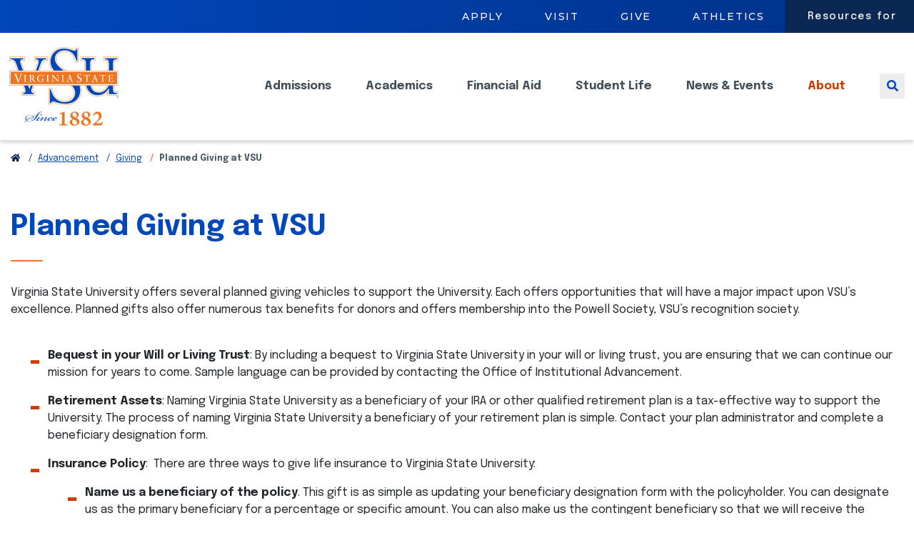

--- FILE ---
content_type: text/html; charset=UTF-8
request_url: https://www.vsu.edu/advancement/giving/legacy-giving.php
body_size: 9727
content:
<!DOCTYPE html>
<html lang="en">
	<head prefix="og: http://ogp.me/ns#">
		<title>
			Planned Giving at VSU | Virginia State University
		</title>
		<meta content="Virginia State University offers several planned giving vehicles to support the University." name="description"/>
		<meta content="VSU Giving, hbcu, Virginia State University, college, VSU Trojans, Va State" name="keywords"/>
		<meta content="Tue, 11 Nov 2025 12:11:44 -0500" name="date"/>
		
		
			
		
    	

<meta content="width=device-width, initial-scale=1, shrink-to-fit=no" name="viewport"/>
<meta charset="UTF-8"/>
<meta content="IE=edge,chrome=1" http-equiv="X-UA-Compatible"/>
<meta content="max-age=3500" http-equiv="cache-control"/>
<meta content="public" http-equiv="cache-control"/>
<meta content="600" http-equiv="expires"/>
<meta content="public" http-equiv="pragma"/>
<meta content="en_US" property="og:locale"/>
<meta content="website" property="og:type"/>
<meta content="2025-11-11T12:11:37-0500" property="article:modified_time"/>

	<meta content="https://www.vsu.edu/advancement/giving/legacy-giving.php" property="og:url"/>
	<meta content="Virginia State University" property="og:site_name"/>
	<meta content="Planned Giving at VSU" property="og:title"/>
	<meta content="Virginia State University offers several planned giving vehicles to support the University." property="og:description"/>
	<meta content="https://d3hyc9chiaydi3.cloudfront.net/titans/images/thumb_temp.jpg" property="og:image"/>

		
		

	
	<script async src="https://www.googletagmanager.com/gtag/js?id=UA-27343982-1"></script>
	<script>
	window.dataLayer = window.dataLayer || [];
	function gtag(){dataLayer.push(arguments);}
	gtag('js', new Date());
	gtag('config', 'UA-27343982-1');
	</script>

<script>(function(w,d,s,l,i){w[l]=w[l]||[];w[l].push({'gtm.start':
new Date().getTime(),event:'gtm.js'});var f=d.getElementsByTagName(s)[0],
j=d.createElement(s),dl=l!='dataLayer'?'&l='+l:'';j.async=true;j.src=
'https://www.googletagmanager.com/gtm.js?id='+i+dl;f.parentNode.insertBefore(j,f);
})(window,document,'script','dataLayer','GTM-TXXWJNN');</script>


	<link href="/files/images/favicon.png" rel="shortcut icon" type="image/x-icon"/>
	
	<link rel="preconnect" href="https://fonts.googleapis.com">
<link rel="preconnect" href="https://fonts.gstatic.com" crossorigin>
<link href="https://fonts.googleapis.com/css2?family=Epilogue:ital,wght@0,100..900;1,100..900&family=Montserrat:ital,wght@0,100..900;1,100..900&family=Zilla+Slab:ital,wght@0,300;0,400;0,500;0,600;0,700;1,300;1,400;1,500;1,600;1,700&display=swap" rel="stylesheet">
	
	<link href="/files/css/vsu.min.css?v=1.1.230" rel="stylesheet" type="text/css"/>
	<script src="/files/js/jquery-3.5.1.min.js"></script>
	<script async="async" src="https://platform-api.sharethis.com/js/sharethis.js#property=5fda0282991f810012959b3b&amp;product=sop" type="text/javascript"></script>

		
	</head>
	<body id="page-standard">
	    <!-- Google Tag Manager (noscript) -->
<noscript><iframe height="0" src="https://www.googletagmanager.com/ns.html?id=GTM-TXXWJNN" style="display:none;visibility:hidden" width="0"></iframe></noscript>
<!-- End Google Tag Manager (noscript) -->
		<a href="#content" id="skip-link">Skip to main content</a>
		<div id="nav-overlay"></div>
		<header class="fixed-top" id="hd">
			
			
	<nav aria-label="utility bar" class="d-none d-lg-block" id="utility-bar">
		<ul>
																			<li><a href="/admissions/apply/index.php">Apply</a></li>
																										<li><a href="/about/visit/index.php">Visit</a></li>
																					<li><a href="https://giving.vsu.edu/greatergifts">Give</a></li>
																					<li><a href="https://govsutrojans.com/">Athletics</a></li>
														<li><a aria-expanded="false" class="nav-link collapsed" data-target="#resources-menu" data-toggle="collapse" href="#" tabindex="0">Resources for</a></li>
				</ul>
					<div class="collapse" id="resources-menu">
				<ul>
																																		<li><a href="/trojanlink/index.php">Trojan Link</a></li>
																																															<li><a href="/student-life/current-students.php">Current Students</a></li>
																																															<li><a href="/counseling/index.php">Counseling</a></li>
																																															<li><a href="/prospective/index.php">Prospective Students</a></li>
																																															<li><a href="/parents/index.php">Parents</a></li>
																																															<li><a href="/advancement/alumni-relations/index.php">Alumni Relations</a></li>
																																															<li><a href="/faculty-and-staff/index.php">Faculty &amp; Staff</a></li>
																																							<li><a href="https://govsutrojans.com">Trojan Athletics</a></li>
																																															<li><a href="/techservices/index.php">Information Technology Services</a></li>
																						</ul>
			</div><!-- /#resources-menu.collapse -->
			</nav><!-- /#utility-bar -->

			<nav class="navbar navbar-expand-lg navbar-toggleable-lg" id="navigation">
					<a class="navbar-brand" href="/">
		<img alt="Virginia State University Since 1882" class="main" height="125" src="../../files/images/logos/vsu-since-1882-logo-multi-colored.svg" width="175"/>
		<img alt="Virginia State University" class="alt" height="125" src="../../files/images/logos/vsu-since-1882-logo-white.svg" width="175"/>
	</a><!-- /.navbar-brand -->
	<button aria-label="Toggle navigation" class="navbar-toggler collapsed" data-target="#main-nav" data-toggle="collapse" tabindex="0" type="button">
		<span class="fal fa-fw fa-bars"></span>
		<span class="fal fa-fw fa-times"></span>
	</button><!-- /.navbar-toggler -->

				<div aria-expanded="false" class="navbar-collapse collapse" id="main-nav">
					
					
<ul class="navbar-nav ml-auto" data-nav="Top two site levels Navigation">
	<li class="nav-item dropdown d-list-item d-lg-none">
		<form action="/search.php" class="search-form" method="GET">
			<label class="sr-only" for="search-term-mb" id="search-term-mb-label">Search</label>
			<div class="wrapper">
				<input aria-describedby="search-term-mb-label" aria-label="Search Term" class="form-control" id="search-term-mb" name="q" placeholder="Enter keywords" type="text"/>
				<button type="submit"><span class="sr-only">Search</span><span class="fal fa-search"></span></button>
			</div>
		</form>
	</li><!-- /.nav-item.dropdown -->
																																																																																																																																																																																																																																																																																																																																																																																																																																				<li class="nav-item dropdown">
										<button aria-controls="nav-admissions-dt nav-admissions-mb" aria-expanded="false" aria-haspopup="true" class="nav-link dropdown-toggle primary-dropdown-toggle collapsed" data-nav=".nav-admissions" data-target=".nav-admissions" data-toggle="collapse" id="menu-admissions" type="button">
                            Admissions
                        </button>
						<div aria-labelledby="menu-admissions" class="mobile-accordion collapse nav-admissions" data-parent="#main-nav" id="nav-admissions-mb">
							<a class="dropdown-item" href="/admissions">Admissions</a>
																																								<a class="dropdown-item" href="/admissions/apply/">How To Apply</a>
																																							<a class="dropdown-item" href="/admissions/admitted-students.php">Admitted Students</a>
																								<a class="dropdown-item" href="/admissions/enrollment-deposit.php">Enrollment Deposit</a>
																			<a class="dropdown-item" href="https://www.vsu.edu/admissions/apply/transfer-apply/">Transfer Students</a>
																																			<a class="dropdown-item" href="/admissions/contact-us.php"> Contact Us - Undergrad Office</a>
																			<a class="dropdown-item" href="https://www.vsu.edu/admissions/contact-us.php#grad">Contact Us - Grad Office</a>
																				<a class="dropdown-item" href="/admissions/va-residency/">VA Residency</a>
																								<a class="dropdown-item" href="/admissions/military-students/">Military Students</a>
																			<a class="dropdown-item" href="https://www.vsu.edu/admissions/apply/graduate-apply/">Graduate Application Process</a>
															<a class="dropdown-item" href="https://www.vsu.edu/about/visit/schedule-tour.php">Campus Tours</a>
																				<a class="dropdown-item" href="/admissions/openhouse.php">Open House</a>
																																																																															<a class="dropdown-item" href="https://tour.vsu.edu/">Campus Map</a>
																				<a class="dropdown-item" href="/admissions/activate-your-vsu-student-id.php">Activate Your VISTA Account</a>
																							</div><!-- /#nav-admissions-mb.nav-admissions.collapse -->
					</li><!-- /.nav-item.dropdown -->
																									<li class="nav-item dropdown">
										<button aria-controls="nav-academics-dt nav-academics-mb" aria-expanded="false" aria-haspopup="true" class="nav-link dropdown-toggle primary-dropdown-toggle collapsed" data-nav=".nav-academics" data-target=".nav-academics" data-toggle="collapse" id="menu-academics" type="button">
                            Academics
                        </button>
						<div aria-labelledby="menu-academics" class="mobile-accordion collapse nav-academics" data-parent="#main-nav" id="nav-academics-mb">
							<a class="dropdown-item" href="/academics">Academics</a>
																																			<a class="dropdown-item" href="https://www.vsu.edu/about/leadership/vp-for-academic-affairs/">Division of Academic Affairs </a>
																				<a class="dropdown-item" href="/academics/degree-programs.php">Academic Degree and Certificate Programs</a>
																								<a class="dropdown-item" href="/academics/academic-calendar.php">Academic Calendar</a>
																								<a class="dropdown-item" href="/academics/academic-catalog.php">Academic Catalogs</a>
																			<a class="dropdown-item" href="https://www.vsu.edu/gradstudies/">Graduate Programs</a>
																				<a class="dropdown-item" href="/academics/services-support/">Services &amp; Support</a>
																								<a class="dropdown-item" href="/academics/special-programs/">Special Programs</a>
																								<a class="dropdown-item" href="/academics/student-academic-code.php">Student Academic Code</a>
																			<a class="dropdown-item" href="https://www.vsu.edu/registrar/">Registrar</a>
															<a class="dropdown-item" href="https://www.vsu.edu/research/">Research</a>
																				<a class="dropdown-item" href="/academics/student-achievement-goals.php">Student Achievement Goals</a>
																								<a class="dropdown-item" href="/academics/peace-corps/">Peace Corps Prep</a>
																			<a class="dropdown-item" href="https://www.vsu.edu/sacscoc">SACSCOC</a>
																				<a class="dropdown-item" href="/academics/colleges-and-programs/">Colleges &amp; Programs</a>
																			<a class="dropdown-item" href="https://library.vsu.edu/">Library</a>
																				<a class="dropdown-item" href="/academics/hbcu-studies/">HBCU Studies</a>
																								<a class="dropdown-item" href="/academics/public-health/">Public Health Institute</a>
																								<a class="dropdown-item" href="/academics/canvas-lms/">Canvas LMS</a>
																			<a class="dropdown-item" href="https://www.vsu.edu/online/">VSU Online</a>
																				<a class="dropdown-item" href="/academics/8-week-academic-calendar.php">8 Week Academic Calendar</a>
																							</div><!-- /#nav-academics-mb.nav-academics.collapse -->
					</li><!-- /.nav-item.dropdown -->
																									<li class="nav-item dropdown">
										<button aria-controls="nav-financial-aid-dt nav-financial-aid-mb" aria-expanded="false" aria-haspopup="true" class="nav-link dropdown-toggle primary-dropdown-toggle collapsed" data-nav=".nav-financial-aid" data-target=".nav-financial-aid" data-toggle="collapse" id="menu-financial-aid" type="button">
                            Financial Aid
                        </button>
						<div aria-labelledby="menu-financial-aid" class="mobile-accordion collapse nav-financial-aid" data-parent="#main-nav" id="nav-financial-aid-mb">
							<a class="dropdown-item" href="/financial-aid">Financial Aid</a>
																																			<a class="dropdown-item" href="https://www.vsu.edu/financial-aid/types-of-aid/scholarships.php">Scholarships</a>
																				<a class="dropdown-item" href="/financial-aid/types-of-aid/">Types of Financial Aid</a>
																								<a class="dropdown-item" href="/financial-aid/guide.php">Guide to Financing Your Education</a>
																								<a class="dropdown-item" href="/financial-aid/net-price-calculator.php">Net Price Calculator</a>
																								<a class="dropdown-item" href="/financial-aid/fafsa.php">Complete FAFSA Online</a>
																								<a class="dropdown-item" href="/financial-aid/apply/">Apply for Loans</a>
																								<a class="dropdown-item" href="/financial-aid/documents-forms.php">Documents &amp; Forms</a>
																								<a class="dropdown-item" href="/financial-aid/sap/">SAP</a>
																								<a class="dropdown-item" href="/financial-aid/resources/">Resources</a>
																			<a class="dropdown-item" href="https://www.vsu.edu/files/docs/financial-aid/2026-2027-federal-changes.pdf">Federal Loan Changes</a>
															<a class="dropdown-item" href="https://www.vsu.edu/files/docs/financial-aid/2025-2026-vsu-fin-aid-offer.pdf">Financial Aid Offers for New Students</a>
																				<a class="dropdown-item" href="/financial-aid/contact-us.php">Contact Us About VSU Financial Aid</a>
																								<a class="dropdown-item" href="/financial-aid/fin-fridays.php">Fin Aid Fridays</a>
																								<a class="dropdown-item" href="/financial-aid/c-flags.php">C-Flags (Send Requested Information to VSU) </a>
																								<a class="dropdown-item" href="/financial-aid/inceptia.php">Inceptia</a>
																								<a class="dropdown-item" href="/financial-aid/professional-judgment.php">Professional Judgment</a>
																			<a class="dropdown-item" href="https://edrepay.com/vsu/">Help with Repaying Student Loans</a>
																			</div><!-- /#nav-financial-aid-mb.nav-financial-aid.collapse -->
					</li><!-- /.nav-item.dropdown -->
																									<li class="nav-item dropdown">
										<button aria-controls="nav-student-life-dt nav-student-life-mb" aria-expanded="false" aria-haspopup="true" class="nav-link dropdown-toggle primary-dropdown-toggle collapsed" data-nav=".nav-student-life" data-target=".nav-student-life" data-toggle="collapse" id="menu-student-life" type="button">
                            Student Life
                        </button>
						<div aria-labelledby="menu-student-life" class="mobile-accordion collapse nav-student-life" data-parent="#main-nav" id="nav-student-life-mb">
							<a class="dropdown-item" href="/student-life">Student Life</a>
																																																																	<a class="dropdown-item" href="https://www.vsu.edu/reslife/">Residence Life and Housing</a>
															<a class="dropdown-item" href="https://www.vsu.edu/student-accounts/">Student Accounts</a>
															<a class="dropdown-item" href="https://www.bkstr.com/virginiastatestore/home">VSU Bookstore</a>
															<a class="dropdown-item" href="https://www.luxelifedining.com/eat/vsu">Dining Services</a>
																				<a class="dropdown-item" href="/student-life/club-organizations/">Clubs &amp; Organizations</a>
																																							<a class="dropdown-item" href="/student-life/sport-leisure/">Recreation &amp; Leisure</a>
																								<a class="dropdown-item" href="/student-life/band/">Trojan Explosion Marching Band</a>
																								<a class="dropdown-item" href="/student-life/student-activities/">Student Activities</a>
																			<a class="dropdown-item" href="https://www.vsu.edu/graduation/">Graduation</a>
															<a class="dropdown-item" href="https://www.vsu.edu/career-services/">Career Services</a>
															<a class="dropdown-item" href="https://www.vsu.edu/advocates/">Advocacy</a>
															<a class="dropdown-item" href="https://www.vsu.edu/thaw/">Trojan Health and Wellness</a>
															<a class="dropdown-item" href="https://www.vsu.edu/titleix/">Title IX</a>
															<a class="dropdown-item" href="https://www.vsu.edu/wvst/index.php">WVST Radio</a>
																				<a class="dropdown-item" href="/student-life/fitness/">Fitness &amp; Wellness</a>
																								<a class="dropdown-item" href="/student-life/student-conduct/">Student Conduct</a>
																								<a class="dropdown-item" href="/student-life/transformation-projects/">Transformation Projects</a>
																																							<a class="dropdown-item" href="/student-life/student-freedom-initiative/">Student Freedom Initiative</a>
																																																																																																		</div><!-- /#nav-student-life-mb.nav-student-life.collapse -->
					</li><!-- /.nav-item.dropdown -->
																									<li class="nav-item dropdown">
										<button aria-controls="nav-news-dt nav-news-mb" aria-expanded="false" aria-haspopup="true" class="nav-link dropdown-toggle primary-dropdown-toggle collapsed" data-nav=".nav-news" data-target=".nav-news" data-toggle="collapse" id="menu-news" type="button">
                            News &amp; Events
                        </button>
						<div aria-labelledby="menu-news" class="mobile-accordion collapse nav-news" data-parent="#main-nav" id="nav-news-mb">
							<a class="dropdown-item" href="/news">News &amp; Events</a>
																																								<a class="dropdown-item" href="/news/2026/">2026</a>
																								<a class="dropdown-item" href="/news/2025/">2025</a>
																								<a class="dropdown-item" href="/news/2024/">2024</a>
																								<a class="dropdown-item" href="/news/2023/">2023</a>
																								<a class="dropdown-item" href="/news/2022/">2022</a>
																								<a class="dropdown-item" href="/news/2021/">2021</a>
																			<a class="dropdown-item" href="https://www.vsu.edu/events">Events</a>
															<a class="dropdown-item" href="https://vimeo.com/vsutrojans">Live Events</a>
																																																																</div><!-- /#nav-news-mb.nav-news.collapse -->
					</li><!-- /.nav-item.dropdown -->
																																									<li class="nav-item dropdown">
										<button aria-controls="nav-about-dt nav-about-mb" aria-expanded="false" aria-haspopup="true" class="nav-link dropdown-toggle primary-dropdown-toggle collapsed" data-nav=".nav-about" data-target=".nav-about" data-toggle="collapse" id="menu-about" type="button">
                            About
                        </button>
						<div aria-labelledby="menu-about" class="mobile-accordion collapse nav-about" data-parent="#main-nav" id="nav-about-mb">
							<a class="dropdown-item" href="/about">About</a>
																																			<a class="dropdown-item" href="https://www.vsu.edu/opie/institutional-research/quick-facts-chart.php#accordion-5409d260-5402-4ab1-8350-9c7b7befcc5d">Fact Sheets</a>
																				<a class="dropdown-item" href="/about/history/">History</a>
																								<a class="dropdown-item" href="/about/mission.php">Mission Statement</a>
																																							<a class="dropdown-item" href="/about/points-of-pride.php">Points of Pride</a>
																								<a class="dropdown-item" href="/about/leadership/">Leadership</a>
																								<a class="dropdown-item" href="/about/administrative-offices/">Administrative Offices &amp; Departments</a>
																			<a class="dropdown-item" href="https://www.vsu.edu/staff-senate/">Staff Senate</a>
															<a class="dropdown-item" href="https://www.vsu.edu/police">VSU Police</a>
															<a class="dropdown-item" href="https://www.vsu.edu/strategic-plan/">Strategic Plan</a>
															<a class="dropdown-item" href="https://www.vsu.edu/opie">OPIE</a>
															<a class="dropdown-item" href="https://www.vsu.edu/advancement">Advancement</a>
															<a class="dropdown-item" href="https://www.vsu.edu/foundation/">Foundation</a>
															<a class="dropdown-item" href="https://www.vsu.edu/title3/">Title 3</a>
															<a class="dropdown-item" href="https://www.vsu.edu/facilities/">Facilities</a>
																				<a class="dropdown-item" href="/about/visit/">Visit</a>
																								<a class="dropdown-item" href="/about/contact-us.php">Contact Us</a>
																			<a class="dropdown-item" href="https://www.vsu.edu/wli">Women Leadership Institute</a>
																			</div><!-- /#nav-about-mb.nav-about.collapse -->
					</li><!-- /.nav-item.dropdown -->
																																																																																																																																																																																																																																																																																																																																																																																																																																																																																																																																																																																																																																																																																																																													<li class="nav-item d-list-item d-lg-none">
			<ul class="utility">
																						<a class="dropdown-item" href="/admissions/apply/index.php">Apply</a>
																																	<a class="dropdown-item" href="/about/visit/index.php">Visit</a>
																																								<a class="dropdown-item" href="https://giving.vsu.edu/greatergifts" target="_self">Give</a>
																																															<a class="dropdown-item" href="https://govsutrojans.com/" target="_blank">Athletics</a>
																		</ul>
		</li><!-- /.nav-item -->
				<li class="nav-item resources d-list-item d-lg-none">
			<a aria-controls="nav-resources-mb" aria-expanded="false" class="nav-link dropdown-toggle primary-dropdown-toggle collapsed" data-target="#nav-resources-mb" data-toggle="collapse" href="#" id="menu-resources" role="button">Resources</a>
			<div aria-labelledby="menu-resources" class="mobile-accordion collapse nav-resources" data-parent="#main-nav" id="nav-resources-mb">
																						<a class="dropdown-item" href="/trojanlink/index.php">Trojan Link</a>
																																	<a class="dropdown-item" href="/student-life/current-students.php">Current Students</a>
																																	<a class="dropdown-item" href="/counseling/index.php">Counseling</a>
																																	<a class="dropdown-item" href="/prospective/index.php">Prospective Students</a>
																																	<a class="dropdown-item" href="/parents/index.php">Parents</a>
																																	<a class="dropdown-item" href="/advancement/alumni-relations/index.php">Alumni Relations</a>
																																	<a class="dropdown-item" href="/faculty-and-staff/index.php">Faculty &amp; Staff</a>
																																															<a class="dropdown-item" href="https://govsutrojans.com" target="_blank">Trojan Athletics</a>
																																	<a class="dropdown-item" href="/techservices/index.php">Information Technology Services: Cutting-Edge Solutions</a>
																		</div><!-- /#nav-resources-mb.nav-resources.collapse -->
		</li><!-- /.nav-item -->
	</ul><!-- /.navbar-nav -->
				</div><!-- /#main-nav.navbar-collapse -->
				<button aria-label="Toggle search" class="search-toggler collapsed" data-target="#nav-search-dt" data-toggle="collapse" tabindex="0" type="button">
					<span class="fas fa-fw fa-search"></span>
				</button><!-- /.search-toggler -->
				<div class="nav-scroll-indicator"></div>
			</nav><!-- /#navigation -->
			
			
	<nav aria-label="mega menu" id="mega-menu">
																																																																																																													<div class="collapse nav-admissions" id="nav-admissions-dt">
					<div class="inner">
						<div>
							<h3>Admissions</h3>
							<div><a class="overview" href="/admissions/">Overview</a></div>
						</div>
																																																																																																																																																																																																																																																																														<ul>
												<li><a href="/admissions/apply/">How To Apply</a></li>
																		<li><a href="/admissions/admitted-students.php">Admitted Students</a></li>
																		<li><a href="/admissions/enrollment-deposit.php">Enrollment Deposit</a></li>
																		<li><a href="https://www.vsu.edu/admissions/apply/transfer-apply/">Transfer Students</a></li>
																		<li><a href="/admissions/contact-us.php"> Contact Us - Undergrad Office</a></li>
										</ul><ul>
															<li><a href="https://www.vsu.edu/admissions/contact-us.php#grad">Contact Us - Grad Office</a></li>
																		<li><a href="/admissions/va-residency/">VA Residency</a></li>
																		<li><a href="/admissions/military-students/">Military Students</a></li>
																		<li><a href="https://www.vsu.edu/admissions/apply/graduate-apply/">Graduate Application Process</a></li>
																		<li><a href="https://www.vsu.edu/about/visit/schedule-tour.php">Campus Tours</a></li>
										</ul><ul>
															<li><a href="/admissions/openhouse.php">Open House</a></li>
																		<li><a href="https://tour.vsu.edu/">Campus Map</a></li>
																		<li><a href="/admissions/activate-your-vsu-student-id.php">Activate Your VISTA Account</a></li>
										</ul>
												</div><!-- /.inner -->
					<div class="seal"></div>
					<div class="gradient"></div>
				</div><!-- /#nav-admissions-dt -->
												<div class="collapse nav-academics" id="nav-academics-dt">
					<div class="inner">
						<div>
							<h3>Academics</h3>
							<div><a class="overview" href="/academics/">Overview</a></div>
						</div>
																																																																																																																																																																																																																																																																																																						<ul>
												<li><a href="https://www.vsu.edu/about/leadership/vp-for-academic-affairs/">Division of Academic Affairs </a></li>
																		<li><a href="/academics/degree-programs.php">Academic Degree and Certificate Programs</a></li>
																		<li><a href="/academics/academic-calendar.php">Academic Calendar</a></li>
																		<li><a href="/academics/academic-catalog.php">Academic Catalogs</a></li>
																		<li><a href="https://www.vsu.edu/gradstudies/">Graduate Programs</a></li>
																		<li><a href="/academics/services-support/">Services &amp; Support</a></li>
																		<li><a href="/academics/special-programs/">Special Programs</a></li>
										</ul><ul>
															<li><a href="/academics/student-academic-code.php">Student Academic Code</a></li>
																		<li><a href="https://www.vsu.edu/registrar/">Registrar</a></li>
																		<li><a href="https://www.vsu.edu/research/">Research</a></li>
																		<li><a href="/academics/student-achievement-goals.php">Student Achievement Goals</a></li>
																		<li><a href="/academics/peace-corps/">Peace Corps Prep</a></li>
																		<li><a href="https://www.vsu.edu/sacscoc">SACSCOC</a></li>
																		<li><a href="/academics/colleges-and-programs/">Colleges &amp; Programs</a></li>
										</ul><ul>
															<li><a href="https://library.vsu.edu/">Library</a></li>
																		<li><a href="/academics/hbcu-studies/">HBCU Studies</a></li>
																		<li><a href="/academics/public-health/">Public Health Institute</a></li>
																		<li><a href="/academics/canvas-lms/">Canvas LMS</a></li>
																		<li><a href="https://www.vsu.edu/online/">VSU Online</a></li>
																		<li><a href="/academics/8-week-academic-calendar.php">8 Week Academic Calendar</a></li>
										</ul>
												</div><!-- /.inner -->
					<div class="seal"></div>
					<div class="gradient"></div>
				</div><!-- /#nav-academics-dt -->
												<div class="collapse nav-financial-aid" id="nav-financial-aid-dt">
					<div class="inner">
						<div>
							<h3>Financial Aid</h3>
							<div><a class="overview" href="/financial-aid/">Overview</a></div>
						</div>
																																																																																																																																																																																																																																																																														<ul>
												<li><a href="https://www.vsu.edu/financial-aid/types-of-aid/scholarships.php">Scholarships</a></li>
																		<li><a href="/financial-aid/types-of-aid/">Types of Financial Aid</a></li>
																		<li><a href="/financial-aid/guide.php">Guide to Financing Your Education</a></li>
																		<li><a href="/financial-aid/net-price-calculator.php">Net Price Calculator</a></li>
																		<li><a href="/financial-aid/fafsa.php">Complete FAFSA Online</a></li>
																		<li><a href="/financial-aid/apply/">Apply for Loans</a></li>
										</ul><ul>
															<li><a href="/financial-aid/documents-forms.php">Documents &amp; Forms</a></li>
																		<li><a href="/financial-aid/sap/">SAP</a></li>
																		<li><a href="/financial-aid/resources/">Resources</a></li>
																		<li><a href="https://www.vsu.edu/files/docs/financial-aid/2026-2027-federal-changes.pdf">Federal Loan Changes</a></li>
																		<li><a href="https://www.vsu.edu/files/docs/financial-aid/2025-2026-vsu-fin-aid-offer.pdf">Financial Aid Offers for New Students</a></li>
																		<li><a href="/financial-aid/contact-us.php">Contact Us About VSU Financial Aid</a></li>
										</ul><ul>
															<li><a href="/financial-aid/fin-fridays.php">Fin Aid Fridays</a></li>
																		<li><a href="/financial-aid/c-flags.php">C-Flags (Send Requested Information to VSU) </a></li>
																		<li><a href="/financial-aid/inceptia.php">Inceptia</a></li>
																		<li><a href="/financial-aid/professional-judgment.php">Professional Judgment</a></li>
																		<li><a href="https://edrepay.com/vsu/">Help with Repaying Student Loans</a></li>
										</ul>
												</div><!-- /.inner -->
					<div class="seal"></div>
					<div class="gradient"></div>
				</div><!-- /#nav-financial-aid-dt -->
												<div class="collapse nav-student-life" id="nav-student-life-dt">
					<div class="inner">
						<div>
							<h3>Student Life</h3>
							<div><a class="overview" href="/student-life/">Overview</a></div>
						</div>
																																																																																																																																																																																																																																																																																																																																																										<ul>
												<li><a href="https://www.vsu.edu/reslife/">Residence Life and Housing</a></li>
																		<li><a href="https://www.vsu.edu/student-accounts/">Student Accounts</a></li>
																		<li><a href="https://www.bkstr.com/virginiastatestore/home">VSU Bookstore</a></li>
																		<li><a href="https://www.luxelifedining.com/eat/vsu">Dining Services</a></li>
																		<li><a href="/student-life/club-organizations/">Clubs &amp; Organizations</a></li>
																		<li><a href="/student-life/sport-leisure/">Recreation &amp; Leisure</a></li>
										</ul><ul>
															<li><a href="/student-life/band/">Trojan Explosion Marching Band</a></li>
																		<li><a href="/student-life/student-activities/">Student Activities</a></li>
																		<li><a href="https://www.vsu.edu/graduation/">Graduation</a></li>
																		<li><a href="https://www.vsu.edu/career-services/">Career Services</a></li>
																		<li><a href="https://www.vsu.edu/advocates/">Advocacy</a></li>
																		<li><a href="https://www.vsu.edu/thaw/">Trojan Health and Wellness</a></li>
										</ul><ul>
															<li><a href="https://www.vsu.edu/titleix/">Title IX</a></li>
																		<li><a href="https://www.vsu.edu/wvst/index.php">WVST Radio</a></li>
																		<li><a href="/student-life/fitness/">Fitness &amp; Wellness</a></li>
																		<li><a href="/student-life/student-conduct/">Student Conduct</a></li>
																		<li><a href="/student-life/transformation-projects/">Transformation Projects</a></li>
																		<li><a href="/student-life/student-freedom-initiative/">Student Freedom Initiative</a></li>
										</ul>
												</div><!-- /.inner -->
					<div class="seal"></div>
					<div class="gradient"></div>
				</div><!-- /#nav-student-life-dt -->
												<div class="collapse nav-news" id="nav-news-dt">
					<div class="inner">
						<div>
							<h3>News &amp; Events</h3>
							<div><a class="overview" href="/news/">Overview</a></div>
						</div>
																																																																																																																																																																																		<ul>
												<li><a href="/news/2026/">2026</a></li>
																		<li><a href="/news/2025/">2025</a></li>
																		<li><a href="/news/2024/">2024</a></li>
										</ul><ul>
															<li><a href="/news/2023/">2023</a></li>
																		<li><a href="/news/2022/">2022</a></li>
																		<li><a href="/news/2021/">2021</a></li>
										</ul><ul>
															<li><a href="https://www.vsu.edu/events">Events</a></li>
																		<li><a href="https://vimeo.com/vsutrojans">Live Events</a></li>
										</ul>
												</div><!-- /.inner -->
					<div class="seal"></div>
					<div class="gradient"></div>
				</div><!-- /#nav-news-dt -->
																	<div class="collapse nav-about" id="nav-about-dt">
					<div class="inner">
						<div>
							<h3>About</h3>
							<div><a class="overview" href="/about/">Overview</a></div>
						</div>
																																																																																																																																																																																																																																										<ul>
												<li><a href="https://www.vsu.edu/opie/institutional-research/quick-facts-chart.php#accordion-5409d260-5402-4ab1-8350-9c7b7befcc5d">Fact Sheets</a></li>
																		<li><a href="/about/history/">History</a></li>
																		<li><a href="/about/mission.php">Mission Statement</a></li>
																		<li><a href="/about/points-of-pride.php">Points of Pride</a></li>
																		<li><a href="/about/leadership/">Leadership</a></li>
																		<li><a href="/about/administrative-offices/">Administrative Offices &amp; Departments</a></li>
										</ul><ul>
															<li><a href="https://www.vsu.edu/staff-senate/">Staff Senate</a></li>
																		<li><a href="https://www.vsu.edu/police">VSU Police</a></li>
																		<li><a href="https://www.vsu.edu/strategic-plan/">Strategic Plan</a></li>
																		<li><a href="https://www.vsu.edu/opie">OPIE</a></li>
																		<li><a href="https://www.vsu.edu/advancement">Advancement</a></li>
																		<li><a href="https://www.vsu.edu/foundation/">Foundation</a></li>
										</ul><ul>
															<li><a href="https://www.vsu.edu/title3/">Title 3</a></li>
																		<li><a href="https://www.vsu.edu/facilities/">Facilities</a></li>
																		<li><a href="/about/visit/">Visit</a></li>
																		<li><a href="/about/contact-us.php">Contact Us</a></li>
																		<li><a href="https://www.vsu.edu/wli">Women Leadership Institute</a></li>
										</ul>
												</div><!-- /.inner -->
					<div class="seal"></div>
					<div class="gradient"></div>
				</div><!-- /#nav-about-dt -->
																																																																																																																																																																																						<div class="collapse nav-search" id="nav-search-dt">
			<div class="inner">
				<form action="/search.php" method="GET">
					<label for="search-term" id="nav-search-dt-label">SEARCH</label>
					<div class="wrapper">
						<input aria-describedby="nav-search-dt-label" aria-label="Search Term" class="form-control" id="search-term" name="q" placeholder="Enter keywords&#8230;" type="text"/>
						<button type="submit"><span class="sr-only">Search</span><span class="fal fa-search"></span></button>
					</div>
				</form>
			</div>
			<!-- /.inner -->
			<div class="seal"></div>
			<div class="gradient"></div>
		</div>
		<!-- /#nav-search-dt.collapse -->
	</nav><!-- /#mega-menu -->

		</header><!-- /#hd -->
		<main id="content" tabindex="0">
			
																				<section class="container">
	<ul class="breadcrumbs">
		<li><a aria-label="Return to VSU Home Page" href="../../index.php"><span class="fas fa-home"></span></a></li>
					<li><a href="../index.php">Advancement</a></li>
					<li><a href="index.php">Giving</a></li>
				<li><span>Planned Giving at VSU</span></li>
	</ul><!-- /.breadcrumbs -->
</section>

			<style>
.page-content-section img.bell-tower{
    display: block;
    position: absolute;
    height: 50%;
    top: -55px;
    right: -200px;
    opacity: 0.5;
    z-index: 0;
}
.bell-tower-container{
    position:relative;
}
</style>
	<!-- Width: normal -->
	<section class="page-content-section component-pad-top-sm component-pad-bottom-sm">
		<div class="container">
			<div class="row">
				<div class="col-12 ">
				    																<h1>Planned Giving at VSU</h1>
Virginia State University offers several planned giving vehicles&#160;to support the University. Each offers opportunities that will have a major impact upon VSU&#8217;s excellence. Planned gifts also offer numerous tax benefits for donors and offers membership into the Powell Society, VSU&#8217;s recognition society.<br/><br/>
<ul>
<li><strong>Bequest in your Will or Living Trust</strong>: By including a bequest to Virginia State University in your will or living trust, you are ensuring that we can continue our mission for years to come. Sample language can be provided by contacting the Office of Institutional Advancement.</li>
<li><strong>Retirement Assets</strong>:&#160;Naming Virginia State University as a beneficiary of your IRA or other qualified retirement plan is a tax-effective way to support the University. The process of naming Virginia State University a beneficiary of your retirement plan is simple. Contact your plan administrator and complete a beneficiary designation form.</li>
<li><strong>Insurance Policy</strong>:&#160; There are three ways to give life insurance to Virginia State University:
<ul>
<li><strong>Name us a beneficiary of the policy</strong>.&#160;This gift is as simple as updating your beneficiary designation form with the policyholder. You can designate us as the primary beneficiary for a percentage or specific amount. You can also make us the contingent beneficiary so that we will receive the balance of your policy only if your primary beneficiary doesn't survive you.</li>
<li><strong>Make an outright gift of an existing policy</strong>.&#160;You can name us as owner and beneficiary of an existing policy. You may receive a federal income tax charitable deduction and reduce your future estate tax liability. If you continue to pay premiums on the policy, each payment is tax deductible as a charitable gift.</li>
<li><strong>Make an outright gift of a new policy</strong>.&#160;You can take out a new policy and irrevocably name the Virginia State University as the owner and the beneficiary of the insurance contract. Whether you make one single premium payment for the policy or pay annual premiums, each payment is tax deductible as a charitable gift.</li>
</ul>
</li>
</ul>
<p>If you have already named VSU in any of the above listed planned gifts, please contact the Office of Institutional Advancement or complete the Record of Deferred Gift Intention form so that we may acknowledge your generosity and welcome you to the Powell Society.</p>
<p><strong>Powell Society&#160;</strong>-&#160;&#160;Named in honor of Dr. Clilan Powell and Mrs. Lena Powell, who bequeathed more than $1 million to Virginia State University, the Powell Society recognizes donors who have made provisions for the University in their estate plans.</p>
<p><a href="../../files/docs/advancement/2018-deferred-gift-form-fillable.pdf" rel="noopener" target="_blank">Download the Record of Deferred Gift Intention Form</a> to provide information on your intended planned gift. For more information about Planned Giving and the Powell Society, contact the Office of Institutional Advancement at (804) 524-5045 or <a href="mailto:giving@vsu.edu">giving@vsu.edu</a>.</p>
<p>&#160;</p>
									</div><!-- /.col -->
			</div><!-- /.row -->
		</div><!-- /.container -->
	</section><!-- /.page-content -->

			
			
			<!--
Linksets : 2
Items Per Row: 2
-->
	<section class="resource-links component-pad-top-none component-pad-bottom-none">
		<div class="container">
							<div class="row">
					<div class="col">
						<h2>Advancement Resources</h2>
					</div><!-- /.col -->
				</div><!-- /.row -->
						<div class="row">
				<div class="col-xs-12 col-md-10 col-lg-9 col-xl-9 offset-lg-2 offset-xl-2 resource-links-container items-2">
																		<!-- Linkset Units type: list -->
															<!-- Units Links: 3 -->
																	<div class="link-section">
										<span class="h3 primary">Units</span>
																																																											<a href="../alumni-relations/index.php">Alumni Relations</a>
																																																																																		<a href="../conference-services/index.php">Conference Services</a>
																																																																																		<a href="index.php">Giving</a>
																																										</div><!-- /.link-section -->
																																							<!-- Linkset Contact Us type: content -->
																								<div class="link-section">
										<span class="h3 primary">Contact Us</span>
										<p><span>Box 9027</span><br/><span>Storum Hall</span><br/><span>1 Hayden Drive</span><br/><span>Virginia State University, VA 23806</span><br/><a href="tel:8045245045">(804) 524-5045</a><br/><a aria-describedby="audioeye_new_window_message" href="mailto:giving@vsu.edu" rel="noopener" target="_blank">giving@vsu.edu</a></p>
<p>&#160;</p>
									</div><!-- /.link-section -->
																														</div><!-- /.resource-links-container -->
			</div><!-- /.row -->
		</div><!-- /.container -->
	</section><!-- /.resource-links -->

			
			
			
			
		</main><!-- /#content -->
		<footer id="ft">
			
			
<style>
    .hbcu-logo{
        width:89px;
    }
    .sacs-logo{
        width:40px;
    }
</style>
<section>
	<div class="container">
		<div class="row">
			<div class="col-12 col-md-6 col-lg-3">
				<div class="inner">
											<p class="list-header">Quick Links</p>
						<ul>
																																																																																						<li><a href="https://www.bkstr.com/virginiastatestore/home" target="_blank">Bookstore</a></li>
																																																																																																											<li><a href="/career-services/index.php" target="_self">Career Services</a></li>
																																																																																																											<li><a href="/emergency.php" target="_self">Emergency Information</a></li>
																																																																																																											<li><a href="/hr/index.php" target="_self">Human Resources</a></li>
																																																																																							<li><a href="https://library.vsu.edu" target="_self">Library</a></li>
																																																																																																											<li><a href="/techservices/index.php" target="_self">Information Technology Services</a></li>
																																																																																																<li><a href="https://vsusnprod.service-now.com/sp" target="_blank">Submit Web Request</a></li>
																																																																																																											<li><a href="/about/administrative-offices/office-of-communications/index.php" target="_self">Office of Communications</a></li>
																																																																																																											<li><a href="/healthservices/careteam.php" target="_self">C.A.R.E. Team</a></li>
																														</ul>
									</div><!-- /.inner -->
			</div><!-- /.col -->
			<div class="col-12 col-md-6 col-lg-3">
				<div class="inner">
											<p class="list-header">Resources</p>
						<ul>
																																																																																																	<li><a href="/academics/academic-calendar.php" target="_self">Academic Calendar</a></li>
																																																																																																<li><a href="https://www.jobs.virginia.gov" target="_blank">Careers</a></li>
																																																																																																											<li><a href="/research/index.php" target="_self">Research</a></li>
																																																																																							<li><a href="https://ext.vsu.edu" target="_self">Virginia Cooperative Extension</a></li>
																																																																																																											<li><a href="/about/visit/campus-map.php" target="_self">Campus Maps And Directions</a></li>
																																																																																																											<li><a href="/personnel-directory/index.php" target="_self">Personnel Directory</a></li>
																																																																																																											<li><a href="/advancement/conference-services/index.php" target="_self">Conference Services</a></li>
																																																																																																											<li><a href="/healthservices/index.php" target="_self">Health Services</a></li>
																																																																																																											<li><a href="/student-life/student-conduct/anti-hazing-policy.php" target="_self">Adam Law Reports</a></li>
																														</ul>
									</div><!-- /.inner -->
			</div><!-- /.col -->
			<div class="col-12 col-md-6 col-lg-3">
				<div class="inner">
											<p class="list-header">Stay Connected</p>
						<ul>
																																																																																																	<li><a href="/social-media-directory.php" target="_self">Social Media Directory</a></li>
																																																																																																											<li><a href="/police/campus-safety/rave-emergency-alert-system.php" target="_self">RAVE Emergency Alert System</a></li>
																																																																																																<li><a href="https://vimeo.com/vsutrojans" target="_blank">VSU Live Events</a></li>
																																																																																																											<li><a href="/news/index.php" target="_self">Headlines &amp; Announcements</a></li>
																																																																																							<li><a href="https://calendar.vsu.edu/MasterCalendar.aspx" target="_self">Calendar of Events</a></li>
																														</ul>
									</div><!-- /.inner -->
			</div><!-- /.col -->
			<div class="col-12 col-md-6 col-lg-3 d-none d-md-block">
				<div class="inner">
					<div class="logo">
						<a href="/"><img alt="Virginia State University" class="mb-1" height="165" src="https://www.vsu.edu/files/images/logos/vsu-since-1882-logo-white.svg" width="230"/></a>
					</div>
					<div>
						<div class="address"><strong>Virginia State University</strong><br/>1 Hayden Dr.<br/>Virginia State University, VA 23806<br/><a href="tel:8045245000">804-524-5000</a></div><!-- /.address -->
						<div class="d-flex">
						    <img alt="Badge indicating Historically black colleges and universities membership" class="hbcu-logo" height="25" src="https://www.vsu.edu/files/img/hbcu-logo.svg" width="89"/>
							<img alt="Badge indicating Southern Association of Colleges and Schools™ membership" class="sacs-logo" height="40" src="https://www.vsu.edu/files/img/sacs-logo.svg" width="40"/>
						</div>
					</div>
				</div><!-- /.inner -->
			</div><!-- /.col -->
		</div><!-- /.row -->
	</div><!-- /.container -->
</section>
<section>
	<div class="container">
		<div class="row">
			<div class="col-12 col-md-8">
				<ul class="icons">
					<li>
						<a href="https://www.facebook.com/VirginiaStateUniversity/" target="_blank" title="Facebook">
							<span class="fa-stack">
								<i class="fas fa-stack-2x fa-circle"></i>
								<i class="fab fa-stack-1x fa-facebook-f"></i>
							</span>
						</a>
					</li>
					<li>
						<a href="https://www.linkedin.com/school/virginiastateuniversity/" target="_blank" title="LinkedIn">
							<span class="fa-stack">
								<i class="fas fa-stack-2x fa-circle"></i>
								<i class="fab fa-stack-1x fa-linkedin-in"></i>
							</span>
						</a>
					</li>
					<li>
						<a href="https://x.com/VSU_1882" target="_blank" title="Twitter">
							<span class="fa-stack">
								<i class="fas fa-stack-2x fa-circle"></i>
																<img alt="link to X/Twitter" class="x-twitter-icon" src="/files/images/logos/x_twitter_icon.svg"/>
							</span>
						</a>
					</li>
					<li>
						<a href="https://www.youtube.com/user/vsuofficialchannel" target="_blank" title="YouTube">
							<span class="fa-stack">
								<i class="fas fa-stack-2x fa-circle"></i>
								<i class="fab fa-stack-1x fa-youtube"></i>
							</span>
						</a>
					</li>
					<li>
						<a href="https://www.vsu.edu/wvst/" target="_blank" title="Radio 93">
							<span class="fa-stack">
								<i class="fas fa-stack-2x fa-circle"></i>
								<i class="fas fa-stack-1x fa-radio"></i>
							</span>
						</a>
					</li>
				</ul>
			</div><!-- /.col -->
			<div class="col-12 col-md-12 d-block d-md-none">
				<p class="text-center"><small><strong>Virginia State University</strong><br/>1 Hayden Dr.<br/>Virginia State University, VA 23806<br/><a href="tel:8045245000">804-524-5000</a></small></p>
			</div>
			<!-- /.col -->
			<div class="col-12 col-md-4">
				<ul>
																																																		<li><a href="/hr/policies.php" target="_self">Policies</a></li>
															</ul>
			</div>
		</div>
		<!-- /.row -->
	</div>
	<!-- /.container -->
</section>
<script type="text/javascript">!function(){var b=function(){window.__AudioEyeSiteHash = "07645f58c7b15875af652d8151a34129"; var a=document.createElement("script");a.src="https://wsmcdn.audioeye.com/aem.js";a.type="text/javascript";a.setAttribute("async","");document.getElementsByTagName("body")[0].appendChild(a)};"complete"!==document.readyState?window.addEventListener?window.addEventListener("load",b):window.attachEvent&&window.attachEvent("onload",b):b()}();</script>
<script type="text/javascript">!function(){var b=function(){window.__AudioEyeSiteHash = "07645f58c7b15875af652d8151a34129"; var a=document.createElement("script");a.src="https://wsmcdn.audioeye.com/aem.js";a.type="text/javascript";a.setAttribute("async","");document.getElementsByTagName("body")[0].appendChild(a)};"complete"!==document.readyState?window.addEventListener?window.addEventListener("load",b):window.attachEvent&&window.attachEvent("onload",b):b()}();</script>
		</footer><!-- /#ft -->
		
		

    <div class="back-to-top-button"><a aria-label="Back to top" class="btn btn-back-to-top" href="#" id="back-to-top"><i class="fas fa-arrow-up"></i></a></div>
    <!-- Google Tag Manager (noscript) -->
    <noscript><iframe height="0" src="https://www.googletagmanager.com/ns.html?id=UA-27343982-1" style="display:none;visibility:hidden" width="0"></iframe></noscript>
    <!-- End Google Tag Manager (noscript) -->
	<script src="/files/js/modernizr.js?v=3.6.0" type="text/javascript"></script>
	<script src="/files/js/jquery.debouncedresize.js?v=1.0" type="text/javascript"></script>
	<script src="/files/js/jquery.cookie.js?v=1.4.1" type="text/javascript"></script>
	<script src="/files/js/bootstrap-4.5.2.bundle.min.js" type="text/javascript"></script>
	<script src="/files/js/jquery.twbsPagination.min.js" type="text/javascript"></script>
	<script src="/files/js/slick.min.js" type="text/javascript"></script>
	<script src="/files/js/vsu.min.js?v=1.0.26" type="text/javascript"></script>

	</body>
</html>

--- FILE ---
content_type: text/javascript;charset=UTF-8
request_url: https://wsv3cdn.audioeye.com/v2/scripts/loader.js?h=07645f58c7b15875af652d8151a34129&lang=en&cb=2026-01-14
body_size: 10807
content:

/*jslint browser: true, multivar: true */

if (window.__AudioEyePerformance) {
    window.__AudioEyePerformance.loaderJsStartTime = performance.now();
}

if (!window.__AudioEyeSiteHash) {
    window.__AudioEyeSiteHash = '07645f58c7b15875af652d8151a34129';
}

var aecb = "2026-01-14";
var pscb = '';

function loadStaticScript(path) {
    var script = document.createElement('script');
    script.type = 'text/javascript';
    script.src = "https://wsv3cdn.audioeye.com/static-scripts/v2/2026-01-14/".replace("__BROWSER_JS_VERSION__", window.__audioEyeContext.browserJsVersion) + path;
    document.body.appendChild(script);
}

var loaderFunction = function (tries) {
    window.__AudioEyeLoaderStartTime = new Date().getTime();
    // Singleton pattern: if the loader has already run, do not overwrite.
    if (window.AudioEye && window.AudioEye.version !== undefined) {
        return;
    }

    // declare define here so that when jquery is imported in startupRoutine.js it will
    // find this define instead of any global define that a customer might use
    var define = function(){};

    window.AudioEye = Object.assign({}, window.AudioEye || {});

    var options = {};
    var protocol = "https:";
    var device = "desktop";
    var site_id = null;


    
    var options = {"live-monitoring":{"limit":0.022,"service":true,"includeHashFragment":false,"allowedQueryKeys":[]},"help":{"service":false,"aria-label":{"en":"Help Menu. Press enter or use question mark key to turn on or off."},"tooltip-title":{"en":"Help"},"tooltip-keycommand":{"en":"(press ?)"}},"admin":{"service":true,"aria-label":{"en":"AudioEye portal"},"at-message":{"en":"AudioEye portal login"},"cancel":{"en":"Cancel"},"popup_content_opening":{"en":"Opening the Admin Panel requires the page to reload"},"popup_content_closing":{"en":"Closing the Admin Panel requires the page to reload"},"popup_title":{"en":"Confirm reload"},"reload":{"en":"Reload"},"tooltip-title":{"en":"Admin Panel"}},"rotor":{"service":false,"aria-label":{"en":"Page Elements Menu. Press enter or use d key to turn on or off."},"tooltip-title":{"en":"Page Elements Menu"},"tooltip-keycommand":{"en":"(press D)"},"skipto_rotor-link":false},"helpers":{"service":false},"toolbar":{"service":true,"color":{"background":"#252930","foreground":"#96a0ab"},"theme":"light","defaultVTKTab":"report","at-message":{"en":"AudioEye Toolbar. Explore the tools below or press escape to quit the toolbar."},"aria-label":{"en":"AudioEye Toolbar. Explore the tools below or press escape to quit the toolbar."}},"helpdesk":{"service":false,"at-message":{"en":"The AudioEye Help Desk to report accessibility and usability related issues."},"aria-label":{"en":"AudioEye Help Desk. To report accessibility and usability related issues, press enter or use h key to turn on or off."},"tooltip-title":{"en":"Help Desk"},"tooltip-keycommand":{"en":"(press H)"}},"launcher":{"service":true,"position":"right-lower","cta-color":"#1275B3","theme-color":"#602ECC","pre-opt-in-messaging":{"at-message":{"en":"This website is AudioEye enabled and is being optimized for accessibility. Additionally, free web personalization tools have been provided via the AudioEye Toolbar, which may be enabled from the Accessibility Statement link found on this page."}},"opt-in":false,"at-message":{"en":"This website is AudioEye enabled and is being optimized for accessibility. To open the AudioEye Toolbar, press shift + =. The toolbar contains the following"},"aria-label":{"en":"Accessibility options"},"tooltip-title":{"en":"Explore your accessibility options."},"preview-mode-message":{"en":"AudioEye is in preview mode. Some functionality will be limited."},"preview-mode-modal-close":{"en":"Close"},"preview-mode-modal-title":{"en":"Preview Mode"},"at-messages":{"admin":{"en":"AudioEye portal login"},"voice":{"en":"The Voice (beta) tool to control and interact with this site using your voice."},"player":{"en":"The Player tool to listen to this site read aloud. The Player is not intended as a substitute for your screen reader."},"reader":{"en":"The Reader tool to customize the visual display of this site."},"toolbar":{"en":"AudioEye Toolbar. Explore the tools below or press escape to quit the toolbar."},"helpdesk":{"en":"The AudioEye Help Desk to report accessibility and usability related issues."},"launcher":{"en":"This website is AudioEye enabled and is being optimized for accessibility. To open the AudioEye Toolbar, press shift + =. The toolbar contains the following"},"lite-reader":{"en":"AudioEye Visual Toolkit"}}},"pc_preset":"off-mode","site-menu":{"service":false,"selectors":{"main-menu":{"label":{"en":"Main"},"link":true,"selector":"#main-nav","search-algorithm":"default"},"aside-menu":{"label":{"en":""},"link":false,"selector":".left-column .sub-menu","search-algorithm":"default"},"other-menu":{"label":{"en":"Resources"},"link":false,"selector":"#utility-bar","search-algorithm":"default"},"footer-menu":{"label":{"en":""},"link":false,"selector":".footer-links","search-algorithm":"default"},"utility-menu":{"label":{"en":""},"link":false,"selector":"#global-utilities ul ","search-algorithm":"default"},"additional-menus":[{"label":{"en":""},"selector":"","link":false,"search-algorithm":"default"}]},"aria-label":{"en":"Site Menu. Press enter or use n key to turn on or off."},"tooltip-title":{"en":""},"tooltip-keycommand":{"en":"(press N)"},"search-algorithms":{"default":"Default"},"label":{"en":""}},"compliance":{"service":true,"auto-remediations":true,"smart-remediations":true,"manual-remediations":true,"live-monitoring-limit":"1","spaOptIn":false,"edge-remediations":false,"skip-remediations":"html","skipto_main-content-link":true,"tab-triggers-outline":false,"skipto_main-link-text":{"en":"Skip to Main Content"},"aria-landmarks":{"banner":"header","search":".search","content":"#main","complementary":"","contentinfo":"#footer"},"aria-live":{"polite":"","assertive":"","live":"","alert":""},"new_window_text":{"en":"Opens a New Window."},"accessible-carousel-link-text":{"en":"Accessible Carousel"},"accessible-carousel-link-label":{"en":"Accessible Carousel"},"disabled-carousel-message":{"en":"Original carousel disabled. Use accessible carousel or refresh page to access."}},"lite-reader":{"service":false,"aria-label":{"en":"AudioEye Visual Toolkit"},"at-message":{"en":"AudioEye Visual Toolkit"},"tooltip-title":{"en":"Visual Toolkit"},"tooltip-keycommand":{"en":"(Press T)"}},"certification":{"service":true,"version":"5","versionlist":{"3":"Partner Pro","4":"Pro Commitment Statement","5":"Managed"},"tooltip-title":{"en":"Certification"},"tooltip-keycommand":{"en":"(press B)"},"trusted_title":"","aria-label":{"en":"AudioEye Certification Statement. Press enter or use b key to turn on or off."},"at-message":{"en":"The AudioEye Certification Statement to explain the ongoing web accessibility and usability enhancements for this website."}},"user-settings":{"service":false,"aria-label":{"en":"Settings Menu. Press enter or use s key to turn on or off."},"tooltip-title":{"en":"Settings"},"tooltip-keycommand":{"en":"(press S)"}},"carousels":[{"carousel":".feature-area .feature","slides":".feature-area .feature img","link":true,"click-proxy":true,"next_slide":{"en":"Next Slide"},"prev_slide":{"en":"Previous Slide"},"slide_count":{"en":"Slide {{num}} of {{total}}"}},{"link":true,"slides":".full-height.jq .banner-image","carousel":".full-height.jq","next_slide":{"en":"Next Slide"},"prev_slide":{"en":"Previous Slide"},"click-proxy":true,"slide_count":{"en":"Slide {{num}} of {{total}}"}},{"link":true,"slides":".tiled-item","carousel":".tiled-personas-container .slick-track","next_slide":{"en":"Next Slide"},"prev_slide":{"en":"Previous Slide"},"click-proxy":true,"slide_count":{"en":"Slide {{num}} of {{total}}"}}],"external-links":{"service":true,"interface":{"popup_title":{"en":"Confirm Navigation"},"popup_content2":{"en":"You are navigating away from the <span class=\"notranslate\">[[site-name]]<\/span> website. <span class=\"notranslate\">[[site-name]]<\/span> does not own, operate, or control the link or its content. <span class=\"notranslate\">[[site-name]]<\/span> is not responsible for the content of the external website. Privacy and security policies of the external website may differ from those practiced by <span class=\"notranslate\">[[site-name]]<\/span>."},"popup_content":{"en":"By activating 'Continue' below, you acknowledge the previous statement and will be taken to the external website. If you want to remain on this website, activate 'Cancel'."},"popup_content3":{"en":"By activating 'Continue' below, you will open a new window of AudioEye. If you want to remain on the same page, activate 'Cancel'."},"cancel":{"en":"Cancel"},"continue":{"en":"Continue"}}},"persist-settings":{"service":false,"persist":false},"excludes":"","timers":"","tabsets":{"tabset":"","tabs":"","active-tab":"","content":""},"iframes":{"allowed-origins":[],"searchAndInject":false,"unsafe-sources":["gateway.answerscloud.com","cc.hostedpci.com"],"unsafeIframeSelectors":[]},"live-monitoring-limit":"0.01","content-modifiers-version":"1","ga-account":"","startup_modules":["launcher","compliance"],"languages":{"aliases":{"en":["en"],"zh-cn":["zh"],"sv-se":["sv"],"ru-ru":["ru"],"pt-pt":["pt"],"pl-pl":["pl"],"no-no":["no"],"nl-nl":["nl"],"ko-kr":["ko"],"ja-jp":["jp","ja"],"it-it":["it"],"hu-hu":["hu"],"fr-fr":["fr"],"es":["es"],"el-gr":["el"],"de-de":["de"],"da-dk":["da"],"cs-cz":["cs"],"ca":["ca"],"ar-sa":["ar"]},"supported":{"auto":"Automatic","en":"English","en-gb":"English (UK)","zh-tw":"Chinese (Taiwan)","zh-hk":"Chinese (Hong Kong)","zh-cn":"Chinese (China)","sv-se":"Swedish","ru-ru":"Russian","pt-pt":"Portuguese (Portugal)","pt-br":"Portuguese (Brazil)","pl-pl":"Polish","no-no":"Norwegian","nl-nl":"Dutch","ko-kr":"Korean","ja-jp":"Japanese","it-it":"Italian","hu-hu":"Hungarian","fr-fr":"French (France)","fr-ca":"French (Canada)","fi-fi":"Finnish","es":"Spanish","es-mx":"Spanish (Mexico)","el-gr":"Greek","de-de":"German","da-dk":"Danish","cs-cz":"Czech","ca":"Catalan","ar-sa":"Arabic"},"supported-translated":{"auto":"Automatic","en":"English","zh-tw":"\u7e41\u9ad4\u4e2d\u6587","zh-hk":"\u4e2d\u6587\uff08\u9999\u6e2f\uff09","zh-cn":"\u7b80\u4f53\u4e2d\u6587","sv-se":"Svenska","ru-ru":"\u0420\u0443\u0441\u0441\u043a\u0438\u0439","pt-pt":"Portugu\u00eas","pt-br":"Portugu\u00eas","pl-pl":"Polski","no-no":"Norsk","nl-nl":"Nederlands","ko-kr":"\ud55c\uad6d\uc5b4","ja-jp":"\u65e5\u672c\u8a9e","it-it":"Italiano","hu-hu":"Hungarian","fr-fr":"Fran\u00e7ais","fr-ca":"Fran\u00e7ais","fi-fi":"suomi","es-mx":"Espa\u00f1ol","en-gb":"English","el-gr":"\u0395\u03bb\u03bb\u03b7\u03bd\u03b9\u03ba\u03ac","de-de":"Deutsch","da-dk":"Dansk","cs-cz":"\u010cesky","ca":"Catal\u00e0","ar-sa":"\u0627\u0644\u0639\u0631\u0628\u064a\u0629","es":"Spanish"},"primary":"auto","detected":"en"},"off-limits":null,"toolbar-promo":false,"consentManagementConfig":{"service":false,"cookieConsentConfig":null}},
        site_id = "6f7a24ad-01db-5297-b924-7f129d250621",
        encrypted_site_id = "9DS2p+eiS4j27wsf6sCEr+P1w7MC9Bq\/1\/a5cHRH+bxHPg6lDsqeOgrkKd6nYnm1";
        
    AudioEye.site_id = site_id;
    AudioEye.encrypted_site_id = encrypted_site_id;
    AudioEye.site_name = "vsu.edu";
    AudioEye.base_url = "vsu.edu\/m";
    AudioEye.analytics_url =  "https://analytics.audioeye.com/v1/send";
    AudioEye.last_publish = "2026-01-27T22:01:55.374Z";

    // Unit Test Mode
    options.testmode = (window.audioeye_test_mode) ? window.audioeye_test_mode : false;

    // Make options accessible by other modules
    AudioEye.productConfig = options;

    AudioEye.cb = aecb;
    AudioEye.pscb = pscb;
    AudioEye.device = device;
    AudioEye.version = "3.0" + (aecb ? "-" + aecb : "");
    AudioEye.protocol = protocol;
    AudioEye.client_url = "https:\/\/wsv3cdn.audioeye.com\/v2";
    AudioEye.static_scripts_base_url = "https://wsv3cdn.audioeye.com/static-scripts/v2/2026-01-14".replace("__BROWSER_JS_VERSION__", window.__audioEyeContext.browserJsVersion);

    AudioEye.assets_url = "https:\/\/assets.audioeye.com\/m";

        AudioEye.gtm_url = "https:\/\/wsv3cdn.audioeye.com\/bootstrap.js?h=07645f58c7b15875af652d8151a34129";
    AudioEye.voice_url = "https:\/\/assets.audioeye.com\/m";
    AudioEye.voice_client_entry = "https:\/\/vs.audioeye.com\/m\/";
    AudioEye.build = "prod\/m";
    AudioEye.portal_url = "portal.audioeye.com";
    AudioEye.portal_preview = false;
    AudioEye.site_version = "";
    AudioEye.toolbar_version = "2";
    AudioEye.toolbar_version_provider = "sd";
    AudioEye.loaderVersion = 2;
    AudioEye.a11yTestingReportTo = 'https://analytics.audioeye.com/v2/report';
    AudioEye.excludedFixes = [];
    AudioEye.smartRemediations = [];
AudioEye.autoSmartRemediations = [];

    AudioEye.a11yRulesFactories = [];



    /* Built Files */
    /* Serving build => prod */

    /**
 * This is necessary as legacy support for some helpers and remediations that
 * depend on 'AudioEye.require()' calls to function.
 * That the time of writing, this library only needs to support the following
 * types of calls:
 *  AudioEye.require('lib/mutations'
    AudioEye.require(['ae_options']...
    AudioEye.require('lib/mutations'
    AudioEye.require(['ae_options']...
    AudioEye.require(["utilities"], function(util)...
    AudioEye.require(['utilities'], function(u) {
 */
(() => {
  if (!window.AudioEye) {
    return;
  }

  const log = (str) => {
    if (!window.console?.log) {
      return;
    }

    console.log(str);
  };

  // Stub the AudioEye.require function for old helpers and remediations
  // @param dependency {array|string}
  // @param callback {fn} - called if it is passed in
  // @returns {object} - returns dependency always
  window.AudioEye.require = (dependency, callback) => {
    try {
      // stub with empty function if no callback passed
      if (typeof callback !== 'function') {
        callback = () => {};
      }

      // Create an object to store dependencies in
      // These will be referenced later when a call to define defines them
      if (!AudioEye.require._definedDeps) {
        AudioEye.require._definedDeps = {};
      }

      // Create an object to store callback functions in
      // The callbacks will be called when define defines their requested
      // dependency.
      if (!AudioEye.require._callbacks) {
        AudioEye.require._callbacks = {};
      }

      // ensure dep is the string name of the dependency
      const dep = Array.isArray(dependency) ? dependency[0] : dependency;

      // The only known calls to this function look for the following
      // dependencies: 'ae_options', 'lib/mutations', and 'utilities'. All
      // other params will be rejected
      const possibleDeps = ['ae_options', 'lib/mutations', 'utilities'];
      if (!possibleDeps.includes(dep)) {
        throw new Error(`AudioEye.require was called with "${dep}", which is not supported.`);
      }

      switch (dep) {
        case 'ae_options': {
          callback(AudioEye.productConfig);
          return AudioEye.productConfig;
        }

        case 'lib/mutations':
        case 'utilities': {
          // the requested library is already defined, pass it to the callback
          // and return it as well.
          if (AudioEye.require._definedDeps[dep]) {
            callback(AudioEye.require._definedDeps[dep]);
            return AudioEye.require._definedDeps[dep];
          }

          // Set the callback for this dependency. The callback will be
          // called when the platform defines the requested library.
          if (!AudioEye.require._callbacks[dep]) {
            AudioEye.require._callbacks[dep] = [];
          }
          AudioEye.require._callbacks[dep].push(callback);
        }
      }
    } catch (e) {
      log('Unable to satisfy call to AudioEye.require(). See next error for more info.');
      throw e;
    }
  };

  // Either set the factory to an object to be used later, or immediately pass
  // it to any awaiting callbacks.
  window.AudioEye.define = (dep, factory) => {
    if (!AudioEye.require._definedDeps) {
      AudioEye.require._definedDeps = {};
    }

    AudioEye.require._definedDeps[dep] = factory;

    // nothing has required anything yet
    if (!AudioEye.require._callbacks) return;

    // nothing has required this lib yet
    if (Array.isArray(AudioEye.require._callbacks[dep])) {
      // pass the factory to each callback
      AudioEye.require._callbacks[dep].forEach((cb) => {
        cb(factory);
      });

      // remove the callbacks to prevent duplicate calls
      AudioEye.require._callbacks[dep] = [];
    }
  };
})();

    loadStaticScript("startup.bundle.js");


    // Determine startup routine
    AudioEye.mode = (function () {

        var extension = false;
        if(!site_id && extension){
            return 'anonymous'
        }

        return 'standard';
    })();

    var loaderRunStartup = function(tries) {
        if (!AudioEye.runStartup) {
            var wait = 100;
            if (tries > 50) {
                wait = wait * tries;
            }
            setTimeout(function() {
                loaderRunStartup(++tries)
            }, wait);
            return;
        }

        AudioEye.runStartup(AudioEye.mode, {
            'portal_url': 'portal.audioeye.com',
            'interface': "<div id=\"ae_app\" data-nosnippet>\n    \n    \n\n        <!--\n        Compliance\n    -->\n    <div id=\"ae_compliance\" class=\"ae-module\" style=\"display: none;\">\n\n        <!-- For autoSmartRem addNewWindowWarnings div is referenced in an aria-describedby -->\n        <div id=\"audioeye_new_window_message\" style=\"display:none\">Opens in new window<\/div>\n        <div id=\"audioeye_pdf_message\" style=\"display:none\">PDF Download<\/div>\n        <div id=\"audioeye_word_message\" style=\"display:none\">Word Download<\/div>\n        <div id=\"audioeye_excel_message\" style=\"display:none\">Excel Download<\/div>\n        <div id=\"audioeye_powerpoint_message\" style=\"display:none\">PowerPoint Download<\/div>\n        <div id=\"audioeye_document_message\" style=\"display:none\">Document Download<\/div>\n\n                <script type=\"text\/javascript\">\n\t!function(r){void 0!==window.AudioEye?window.AudioEye.manualRemediations.push(r):r($ae(\"html\"))}(function(ele,api){\n\t\t\n      \n      var start = Date.now();\n\n      \n      \/\/--------------Body Class---------------------------------------------\n      var page = 'ae-' + $ae('.page-title h1').text().toLowerCase().replace(\/ \/g,'-');\n      $ae('body').addClass(page);\n      \/\/--------------Variables----------------------------------------------\n      var pres = {'role':'presentation'};\n      var rmv = {'role':'presentation', 'aria-hidden':'true', 'tabindex':'-1'};\n      \n      \/\/--------------Re-Order Headings--------------------------------------\n      \/*$ae(':header').each(function(){\n        var prevH = $ae(this).parents().has(':header').first().find(':header:first').prop('nodeName');\n        var thisH = $ae(this).prop('nodeName');\n        var prevHSize = parseInt($ae(this).parents().has(':header').first().find(':header:first').css('font-size'));\n        var thisHSize = parseInt($ae(this).css('font-size'));\n        prevH = parseInt(prevH.replace('H', ''));\n        thisH = parseInt(thisH.replace('H', ''));\n\n        if(prevH < (thisH - 1)){\n          if(prevHSize > thisHSize)\n          {\n            aeH(this, (prevH + 1));\n          }\n        }else if(prevH == 0 || prevH == '' || !prevH){\n          aeAttr(this, pres);\n        }\n      });*\/\n      \n      \/\/--------------Manual Link Context Fixes------------------------------\n      \n    \n   \t      \/\/api.addComplianceIndent('a[href*=\"vsu.edu\/trojanadvance\"]', 'prepend', 'span', 'Trojan Advance,\u00a0');\n          api.addComplianceIndent('a[href*=\"university-relations-foia\"]', 'prepend', 'span', 'FOIA Request, ');\n      \t  api.addComplianceIndent('a[href*=\"vsu.az1.qualtrics.com\/SE\/?SID=SV_8icGBM4FLxSUoNT\"]', 'prepend', 'span', 'Update Contact Information, ');\n          api.addComplianceIndent('a[href*=\"writing-e-portfolio\/studio-form.pdf\"]', 'prepend', 'span', 'Writing E-portfolio Studio Form, ');\n      \t\t\n      \n      \n      \/\/ ------------Auto Link Context Fixes --------------------------------\n      \/*\n      ele.outerFind('div.content p a').filter(function () {\n        var contents = $ae.trim($ae(this).text().toLowerCase());\n        return contents == 'learn more' || contents == 'read more' || contents == 'more info' || contents == 'link';}).each(function (){\n        \n          var desc = '';\n          var contents = $ae.trim($ae(this).text().toLowerCase());\n          if(contents == 'link')\n          {\n            desc = $ae(this).parent().prev('h3').text();\n            if(desc == '')\n            {\n              desc = $ae(this).parent().parent().prev('h3').text();\n            }\n          }\n          else{\n            var uri = this.href.split(\"\/\");\n\n            if (uri.slice(-1)[0] == \"\") {\n              uri.pop();\n            }\n\n            desc = uri.slice(-1)[0];\n            desc = desc.split('.');\n            desc = desc[0].replace(\/-\/g, \" \"); \n          }\n          if (desc.trim() != '') {\n            api.addComplianceIndent(this, 'prepend', 'span', desc + ',\u00a0');\n          }\n      });\n      *\/\n      \/\/-------------------Hide Duplicate Links---------------------------------\n      ele.outerFind('a').each(function(){\n      \tif($ae(this).attr('href') == $ae(this).next('a').attr('href'))\n        {\n          api.setAttr($ae(this).next('a'), rmv);\n        }\n      });\n      \/\/-------------------Header Remediations----------------------------------\n      api.setAttr($ae('h2 > img, h3 > img, h4 > img, h2 > br, h3 > br, h4 > br').parent(), pres);\n      api.setHeadingLevel('body.ae-stipends-and-honoraria .content h3:first', '2');\n      api.setHeadingLevel('.right-sidebar .content > h4', '2');\n      api.setAttr($ae('body.ae-news-coverage .content > h4').has('a'), pres);\n      api.setHeadingLevel('.connected > h3, .content > h3', '2');\n      api.setHeadingLevel('body.ae-parents .columns > div > h3, body.ae-welcome-vsu-alumni .columns > div > h4', '2');\n      \n      \/\/-------------------Images-----------------------------------------------\n      api.setAttr($ae('a.thumb'), rmv);\n      \n      \/\/-------------------IFrames------------------------------------------------------------\n      api.setTitle(ele.outerFind('iframe[src*=\"google.com\/maps\/embed\"], iframe[src*=\"maps.google.com\"]'), 'Google Maps');\n      api.setTitle(ele.outerFind('iframe[src*=\"symplicity.com\/api\/jobboard\"]'), 'Job Board');\n      api.setTitle(ele.outerFind('iframe[src*=\"prezi.com\"]'), 'Prezi Presentation');\n      api.setTitle(ele.outerFind('#ls_embed_1490724634'), 'Inauguration Announcement Video');\n      api.setTitle('object[data*=\"youtube\"]', 'youtube video');\n      \n      \/\/-----------------Tables------------------------------------\n      api.setAttr('table[summary=\"Applicant Audience Table\"]', pres);\n      \n      var end = Date.now();\n      \/\/console.log('Load time',end - start);\n\t});\n!function(i){var t=i.pop();t.id=\"850dad9d-fc50-5ef5-b019-0b2c9e5b9f48\",t.title=\"WCAG - 2 - Modular fixes\",t.type=\"htmlmixed\",i.push(t)}(window.AudioEye.manualRemediations);\n<\/script>\n<script type=\"text\/javascript\">\n\t!function(r){void 0!==window.AudioEye?window.AudioEye.manualRemediations.push(r):r($ae(\"html\"))}(function(ele){\n\t\tele.outerFind('.lb-image').attr('alt','');\n      \tele.outerFind('img[src*=\"..\/files\/images\/\"]').attr('alt','');\n        ele.find('h1:contains(RAVE Emergency)').parent().next().next().find('.column-2').find('a img[src=\"..\/..\/files\/images\/icons\/icon-twitter.gif\"]').attr({'alt':'Twitter'});\n        ele.find('h1:contains(RAVE Emergency)').parent().next().next().find('.column-2').find('a img[src=\"..\/..\/files\/images\/icons\/icon-facebook.gif\"]').attr({'alt':'Facebook'});\n        ele.find('h1:contains(RAVE Emergency)').parent().next().next().find('.column-2').find('a img[src=\"..\/..\/files\/images\/icons\/icon-instagram.jpg\"]').attr({'alt':'Instagram'});\n        ele.find('body.ae-give-now').find('.content-area').find('.content').find('a img[src=\"..\/files\/images\/advancement\/donate-button.png\"]').attr({'alt':'Donate Now'});\n\t\tele.outerFind('img[src=\"..\/..\/..\/..\/files\/images\/financial-aid\/Expo-Flyer-2017-02102017.jpg\"]').attr('alt','Financial Aid Expo Feb 27-28 Jones Dining Hall 9 AM - 4 PM Scholarship Drawing');\n        ele.outerFind('img[src=\"..\/..\/files\/images\/vsu-today\/wwbt-tvlogo.jpg\"]').attr('alt','12 on your side')\n        ele.outerFind('img[src=\"..\/..\/files\/images\/vsu-today\/vsu-today-logo.jpg\"]').attr('alt','VSU today');\n\t});\n!function(i){var t=i.pop();t.id=\"9919ecfe-06c6-5ee0-b203-d358912defe6\",t.title=\"image\",t.type=\"htmlmixed\",i.push(t)}(window.AudioEye.manualRemediations);\n<\/script>\n<script type=\"text\/javascript\">\n\t!function(r){void 0!==window.AudioEye?window.AudioEye.manualRemediations.push(r):r($ae(\"html\"))}(function(ele){\n\t\tele.outerFind('ul').each(function(){\n          if($ae(this).find(' > li').length < 2){\n           \t$ae(this).attr('role', 'presentation'); \n          }\n        });\n        \n        \n        ele.outerFind('ol').each(function(){\n          if($ae(this).find(' > li').length < 2){\n           \t$ae(this).attr('role', 'presentation'); \n          }\n        });\n\t});\n!function(i){var t=i.pop();t.id=\"19f26b87-cfdb-5742-b404-5e2f19ba05e1\",t.title=\"list tags\",t.type=\"htmlmixed\",i.push(t)}(window.AudioEye.manualRemediations);\n<\/script>\n<script type=\"text\/javascript\">\n\t!function(r){void 0!==window.AudioEye?window.AudioEye.manualRemediations.push(r):r($ae(\"html\"))}(function(ele){\n\t\tele.outerFind('table:contains(Position Number)').attr('role','presentation');\n      ele.outerFind('.ae-open-house .content').find('table, table tr, table td').attr({'role':'presentation'});\n\t\tele.outerFind('.ae-student-achievement-goals').find('table tr:first td').attr({'role':'columnheader'});\n\t\tele.outerFind('.ae-annual-leave-accrual').find('table tr:first td').attr('role','columnheader');\n      ele.find('.ae-resources .content, .ae-substance-abuse-resources .content').find('table, table tr, table td').attr('role','presentation');\n\n      \n      \/\/table header\n      \/*\n      ele.find('.table-wrapper table').each(function() {\n        if ($ae(this).find(' tbody>tr:first-child').css('border-top') == \"3px solid #405d8a\");\n         $ae(this).find('tr:nth-of-type(1) td').attr('role','columnheader');\n      });\n      *\/\n\t});\n    \n!function(i){var t=i.pop();t.id=\"7d2e574a-f02d-593b-82e4-672a6e7cd476\",t.title=\"table\",t.type=\"htmlmixed\",i.push(t)}(window.AudioEye.manualRemediations);\n<\/script>\n<script type=\"text\/javascript\">\n\t!function(r){void 0!==window.AudioEye?window.AudioEye.manualRemediations.push(r):r($ae(\"html\"))}(function(ele){\n\t\t\/\/ search button\n\tele.outerFind('.search a').attr({'role':'button','aria-expanded':'false','data-ae-blurbtype':'button','aria-label':'Search Submit'});\n    ele.outerFind('.search a').click(function() {\n      if($ae(this).prev().hasClass('expanded')) {\n      \t$ae(this).attr('aria-expanded','true');\n        AudioEye.focusElement('.search input#search')\n      } else {\n        $ae(this).attr('aria-expanded','false');\n      }\n   \t });\n});\n!function(i){var t=i.pop();t.id=\"08925db6-10ab-50ac-bcbe-bf97307927a5\",t.title=\"expanded\/collapse\",t.type=\"htmlmixed\",i.push(t)}(window.AudioEye.manualRemediations);\n<\/script>\n<script type=\"text\/javascript\">\n\t!function(r){void 0!==window.AudioEye?window.AudioEye.manualRemediations.push(r):r($ae(\"html\"))}(function(ele){\n\t\t\/\/ adding accessible hover menu\n\t\tele.find('.main-menu > .wrapper > ul').prepend('<span data-ae-site-menu-link=\"true\"><\/span>');\n\n\t});\n!function(i){var t=i.pop();t.id=\"bbac7375-e663-5e60-b65f-4261f2c5c9b5\",t.title=\"accessible hover menu\",t.type=\"htmlmixed\",i.push(t)}(window.AudioEye.manualRemediations);\n<\/script>\n<script type=\"text\/javascript\">\n\t!function(r){void 0!==window.AudioEye?window.AudioEye.manualRemediations.push(r):r($ae(\"html\"))}(function(ele){\n\t\t\/\/ heading heirarchy\n\t\tele.find('.page-title').next().next().find('h1').attr({'role':'heading','aria-level':'2'});\n});\n!function(i){var t=i.pop();t.id=\"3c0b9ac5-4f90-5509-90d6-f7b9f38298ad\",t.title=\"heading heirarchy\",t.type=\"htmlmixed\",i.push(t)}(window.AudioEye.manualRemediations);\n<\/script>\n<script type=\"text\/javascript\">\n  !function(r){void 0!==window.AudioEye?window.AudioEye.manualRemediations.push(r):r($ae(\"html\"))}(function(ele){\n    ele.outerFind('.addthis_button_compact').append(' <span style=\"display: none;\" class=\"ae-compliance-indent ae-reader-visible\"> More Social Networking Sites <\/span> ');\n    ele.outerFind('.lb-next').attr('aria-label','Next');\n    ele.outerFind('.lb-prev').attr('aria-label','Previous');\n    ele.outerFind('.lb-cancel').attr('aria-label','Cancel');\n    ele.outerFind('.content a').removeAttr('title');\n\n    \/\/ home page show more\n    ele.find('.news a.scroll-button').attr({'role':'button','tabindex':'0','data-ae-blurbtype':'button'});\n    ele.find('.news .events-feed a.scroll-button').append('<span class=\"ae-compliance-indent ae-reader-visible\" style=\"display:none;\"> Events <\/span>')\n    ele.find('.news .news-feed a.scroll-button').append('<span class=\"ae-compliance-indent ae-reader-visible\" style=\"display:none;\"> Headlines <\/span>')\n\n    ele.find('.additional-content a.button.orange.left').each(function() {\n      $ae(this).append('<span class=\"ae-compliance-indent ae-reader-visible\" style=\"display:none;\"> about '+$ae(this).closest('.content').find('h2').text()+'<\/span>');\n    });\n    ele.find('h4:contains(Alumni News)').parent().find('a').each(function() {\n      $ae(this).append('<span class=\"ae-compliance-indent ae-reader-visible\" style=\"display:none;\"> through email, '+$ae(this).parent().find('h4').text()+'<\/span>');\n    });\n\n    \/\/ pageination\n    ele.find('.pager-nav li a:contains(next)').append('<span class=\"ae-compliance-indent ae-reader-visible\" style=\"display:none;\"> Page <\/span>');\n    ele.find('.pager-nav li.previous a').append('<span class=\"ae-compliance-indent ae-reader-visible\" style=\"display:none;\"> Page <\/span>');\n    ele.find('.pager-nav li.pagenum a').prepend('<span class=\"ae-compliance-indent ae-reader-visible\" style=\"display:none;\"> Page <\/span>');\n    ele.find('.pager-nav li.pagenum.active span').prepend('<span class=\"ae-compliance-indent ae-reader-visible\" style=\"display:none;\"> Current Page <\/span>');\n\n\n    \/\/ social media page\n    ele.find('h1:contains(Social Media Directory)').parent().next().find('table a:empty').attr({'aria-hidden':'true','tabindex':'-1'}).addClass('ae-exclude');\n\n    ele.find('h1:contains(Social Media Directory)').parent().next().find('table a').each(function() {\n      $ae(this).append('<span class=\"ae-compliance-indent ae-reader-visible\" style=\"display:none;\">'+$ae(this).closest('td').prev('td').text()+'<\/span>');\n\n    });\n\n    \/\/ more info links in nav bar\t\n    ele.outerFind('.callout a:contains(More Info)').each(function() {\n      $ae(this).append('<span class=\"ae-compliance-indent ae-reader-visible\" style=\"display:none;\"> about '+$ae(this).closest('.callout').find('.title').text()+'<\/span>');\n\n    });\n\n    \/\/ back link\t\n    ele.find('a:contains(< Back)').append('<span class=\"ae-compliance-indent ae-reader-visible\" style=\"display:none;\"> to previous page <\/span>');\n\n    \/\/ FAQ click here\n    ele.outerFind('.ae-faqs .content').find('a:contains(click here), a:contains(clicking here), a:contains(Click here), a:contains(Cllick here for more information), a:contains(Trojan Link), a:contains(User Access Form)').each(function() {\n      \/\/$ae(this).attr('aria-label',$ae(this).parent().prev().text() + ' Click Here');\n      api.addComplianceIndentHidden($ae(this), 'append', 'span', $ae(this).parent().prev().text() + ' Click Here')\n    });\n\n    \/\/Employment Click here\n    ele.outerFind('.lead-in-no-first-line').parent('.content').find('a:contains(Click Here)').each(function() {\n      \/\/$ae(this).attr('aria-label',$ae(this).parent().text() + ' Click Here');\n      api.addComplianceIndentHidden($ae(this), 'append', 'span',$ae(this).parent().text() + ' Click Here');\n\n    });\n    ele.outerFind('a:contains(click here)').each(function() {\n      \/\/  $ae(this).attr('aria-label',$ae(this).parent().text())\n      api.addComplianceIndentHidden($ae(this), 'append', 'span',$ae(this).parent().text());\n    });\n\n    ele.outerFind('.addthis_toolbox .addthis_button_facebook, .addthis_toolbox .addthis_button_twitter').each(function() {\n      $ae(this).append('<span class=\"ae-compliance-indent ae-reader-visible\" style=\"display:none;\">'+$ae(this).find('svg').attr('alt')+'<\/span>');\n    });\n\n    ele.find('a[href=\"http:\/\/www.linkedin.com\/groups\/Virginia-State-University-3775723?trk=myg_ugrp_ovr\"]').removeAttr('title');\n\n\n\n\n\n\n  });\n!function(i){var t=i.pop();t.id=\"d6c4fa13-5667-576e-aed2-903915c70a49\",t.title=\"link text\",t.type=\"htmlmixed\",i.push(t)}(window.AudioEye.manualRemediations);\n<\/script>\n<script type=\"text\/javascript\">\n\t!function(r){void 0!==window.AudioEye?window.AudioEye.manualRemediations.push(r):r($ae(\"html\"))}(function(ele){\n\t\t\/\/remove redundant link\n      ele.find('h1:contains(RAVE Emergency)').parent().next().next().find('.column-2').find('a').not(':has(img)').attr({'aria-hidden':'true','tabindex':'-1'});\n\n      ele.find('.addthis_toolbox a').removeAttr('aria-hidden');\n      ele.find('.addthis_toolbox a').removeAttr('tabindex');\n      ele.find('.addthis_toolbox a').removeAttr('role');\n      \n      ele.find('.addthis_toolbox .addthis_button_linkedin,.addthis_toolbox .addthis_button_email').each(function() {\n        $ae(this).prepend('<span class=\"ae-compliance-indent ae-reader-visible\" style=\"display:none;\">'+$ae(this).find('svg').attr('alt')+'<\/span>');\n\n      })\n\n    \n    });\n!function(i){var t=i.pop();t.id=\"5fc7780a-94c0-5ff8-85c2-25290958f7a1\",t.title=\"adjacent links\",t.type=\"htmlmixed\",i.push(t)}(window.AudioEye.manualRemediations);\n<\/script>\n<script type=\"text\/javascript\">\n\t!function(r){void 0!==window.AudioEye?window.AudioEye.manualRemediations.push(r):r($ae(\"html\"))}(function(ele){\n\t\t\n      ele.outerFind('h2.collapsible a').attr({'aria-expanded':'false'});\n      ele.find('div.collapsible-content.off-screen').attr('tabindex','-1');\n      ele.find('.collapsible-content.off-screen a').attr('tabindex','-1');\n\n      ele.outerFind('h2.collapsible a').click(function() {\n        if($ae(this).hasClass('closed')) {\n          $ae(this).attr('aria-expanded','false');\n          $ae(this).parent().next('.collapsible-content').attr('tabindex','-1');\n          $ae(this).parent().next('.collapsible-content').find('a').attr('tabindex','-1');\n\n        } else {\n          $ae(this).attr('aria-expanded','true');\n          $ae(this).parent().next('.collapsible-content').attr('tabindex','0');\n          $ae(this).parent().next('.collapsible-content').find('ul li a').attr('tabindex','0');\n\n        }\n      });\n      \n      \n      });\n!function(i){var t=i.pop();t.id=\"17f1d799-b050-50c1-9ded-d587ee592e81\",t.title=\"Accordions\",t.type=\"htmlmixed\",i.push(t)}(window.AudioEye.manualRemediations);\n<\/script>\n<script type=\"text\/javascript\">\n\t!function(r){void 0!==window.AudioEye?window.AudioEye.manualRemediations.push(r):r($ae(\"html\"))}(function(ele){\n\t\tele.find('.feature-area.jq .nav a, .full-height.jq .nav a').prepend('<span class=\"ae-compliance-indent ae-reader-visible\" style=\"display:none;\"> Page <\/span>');\n\n\t\t\/\/ alt\n      ele.find('.feature-area.jq img[src=\"files\/images\/home-page-features\/web-banner2017.jpg\"]').attr('alt',' 3 credit online course, as low as 99 dollars. register today');\n      ele.find('.feature-area.jq img[src=\"files\/images\/home-page-features\/hbcu-awards.jpg\"]').attr('alt','2017 HBCU awards');\n\n\n\n\t});\n!function(i){var t=i.pop();t.id=\"e583e698-e6e1-5db4-897f-3fe005f8d13d\",t.title=\"Carousel\",t.type=\"htmlmixed\",i.push(t)}(window.AudioEye.manualRemediations);\n<\/script>\n<script type=\"text\/javascript\">\n\t!function(r){void 0!==window.AudioEye?window.AudioEye.manualRemediations.push(r):r($ae(\"html\"))}(function(ele){\n\t\t\/\/ Your Code Goes Here\n\t\t\/\/ Use our ele variable to access your Document\n\t\t\/\/ Note: Accessing the document in another way will introduce inefficencies\n\t\t\/\/ Example:\n\t\t\/\/ ele.outerFind(\"#testimg1\").attr(\"alt\",\"Manually adjusting title\");\n\tele.outerFind('#jb-glry-id-0 > div:eq(0) > div:eq(3)').each(function() {\n      $ae(this).attr('onkeypress',$ae(this).attr('onclick'));\n    });\n});\n!function(i){var t=i.pop();t.id=\"bde56164-9f32-58f8-89f0-dcb716b01bd2\",t.title=\"Mouse Triggered\",t.type=\"htmlmixed\",i.push(t)}(window.AudioEye.manualRemediations);\n<\/script>\n    <\/div>\n    \n    <!--\n        Versioning Control Panel if versioning = true !\n    -->\n        \n    <!--\n        Launcher\n    -->\n    <span id=\"ae_placeholder_launcher\" style=\"display: none;\" aria-hidden=\"true\"><\/span>\n\n    <!-- Toolbar -->\n\n    <span id=\"ae_placeholder_toolbar\" style=\"display: none;\" aria-hidden=\"true\"><\/span>\n\n    <!--\n        Site Menu\n    -->\n    <span id=\"ae_placeholder_site-menu\" style=\"display: none;\" aria-hidden=\"true\"><\/span>\n\n    \n    <!--\n        Generic Aria Live message container\n    -->\n    <div class=\"ae-blurb-noaudio\" id=\"ae_enabled_messages\" aria-relevant=\"additions\" aria-live=\"assertive\"><\/div>\n\n    \n    <!-- Symbol definitions -->\n    <svg style=\"position: absolute; width: 0; height: 0; overflow: hidden;\" version=\"1.1\" xmlns=\"http:\/\/www.w3.org\/2000\/svg\" xmlns:xlink=\"http:\/\/www.w3.org\/1999\/xlink\">\n        <defs>\n            <symbol id=\"icon-close-carousel\" viewBox=\"0 0 32 32\">\n                <title>close carousel<\/title>\n                <path fill=\"#ffffff\" style=\"fill: var(--color1, #ffffff)\" d=\"M28.992 0l-12.992 12.992-12.992-12.992-3.008 3.008 12.992 12.992-12.992 12.992 3.008 3.008 12.992-12.992 12.992 12.992 3.008-3.008-12.992-12.992 12.992-12.992-3.008-3.008z\"><\/path>\n            <\/symbol>\n        <\/defs>\n    <\/svg>\n\n<\/div><!-- end #ae_app -->".replace(/__BROWSER_JS_VERSION__/g, window.__audioEyeContext.browserJsVersion),
            'container_id': "5719",
            'site_id': site_id,
            'version_id': "",
            'is_working_version_request': false,
            'monitor': false,
            'live_monitor_endpoint_url': "https://analytics.audioeye.com/v1/report",

                        'perf_endpoint_url': '',
            'loader_timing_endpoint_url': "https:\/\/zalywzdew6.execute-api.us-west-2.amazonaws.com\/prod\/v0\/timing",
            'product_config': options,
            'device': device,
            'testmode': window.AEUnitTests,
            'site_hash': "07645f58c7b15875af652d8151a34129",
            'toolbar_version': 2        });
    };

    // Execute startup routine
    loaderRunStartup(1);
    
    window.AudioEye = Object.assign(window.AudioEye || {}, AudioEye);
};

loaderFunction(1);

--- FILE ---
content_type: application/javascript
request_url: https://www.vsu.edu/files/js/vsu.min.js?v=1.0.26
body_size: 2947
content:
function resizeVideo(a,t){if(a){var e=jQuery(a).parent().width(),i=jQuery(a).parent().height();if(jQuery(a).width(e),i/e>t?(jQuery(a).width(i*(1/t)),jQuery(a).height(i)):(jQuery(a).width(e),jQuery(a).height(e*t)),jQuery(window).width()<jQuery(a).width()){var n=jQuery(a).width()/2-jQuery(window).width()/2;jQuery(a).css("left",-1*n)}else jQuery(a).css("left",0)}}function getYouTubeVideoId(a){var t=a.match(/^.*(youtu.be\/|v\/|e\/|u\/\w+\/|embed\/|v=)([^#\&\?]*).*/);return t&&11==t[2].length?t[2]:null}!function(a){function t(){var t=a("#utility-bar").find('a[data-target="#resources-menu"]').first().parent().get(0);if(t){var e=Math.floor(a(t).outerWidth())+1;a("#resources-menu").width(e)}}function e(a){a.preventDefault()}function i(a){a.stopPropagation()}function n(){var t=0;a("#utility-bar").is(":visible")&&(t=Number(a("#utility-bar").outerHeight()));var e=Number(a("#navigation").outerHeight()),i=0;a("#hd .alert").length>0&&(i=Number(a("#hd .alert").first().outerHeight()));var n=Math.floor(t+e+i);a("body").css("padding-top",n+"px")}a(document).ready(function(){var s=!1;if(a("#hd").find(".alert").alert("close"),a.ajax({url:"/site-alerts.json",dataType:"json",method:"GET",cache:!1,timeout:8e3,beforeSend:function(a,t){}}).done(function(t,e,i){if(t&&t.hasOwnProperty("alerts")&&Array.isArray(t.alerts)&&t.alerts.length>0){var s=new Date,o=null,r=[];if(a.each(t.alerts,function(t,e){if(e&&e.hasOwnProperty("alertStartDate")){var i="alert-"+e.id,n=a.cookie(i),o=!1;if(n&&"1"==n);else{var l=e.alertStartDate.split(/[- :]/),c=new Date(l[0],l[1]-1,l[2],l[3],l[4],l[5].substring(0,2));if(e.hasOwnProperty("alertExpireDate")&&""!=e.alertExpireDate){var h=e.alertExpireDate.split(/[- :]/),d=new Date(h[0],h[1]-1,h[2],h[3],h[4],h[5].substring(0,2));"function"==typeof d.getMonth&&d<=s&&(o=!0)}!1===o&&"function"==typeof c.getMonth&&c<=s&&(e.startDateObj=c,r.push(e))}}}),r.length>0&&(r.sort(function(a,t){return t.startDateObj-a.startDateObj}),(o=r[0])&&o.hasOwnProperty("alertText")&&""!=o.alertText)){var l='<div class="alert alert-dismissable alert-'+o.alertTheme+'" role="alert"><div class="container"><div class="alert-body"><div class="mr-3"><span class="fas fa-exclamation-triangle"></span></div>';if(l+="<div>"+o.alertText,o.alertLink&&""!=o.alertLink&&o.alertLinkText&&""!=o.alertLinkText){var c=document.createElement("a");c.setAttribute("href",o.alertLink);var h=c.hostname==location.hostname?"_self":"_blank";l+='<a href="'+o.alertLink+'" class="more" target="'+h+'">'+o.alertLinkText+"</a>"}l+='</div></div></div><a href="#" class="dismiss" data-dismiss="alert" aria-label="Close" tabindex="0"><span class="fal fa-times"></span></a></div>',($alert=a(l)).css({position:"absolute",top:"-900px",opacity:"0.5"}).on("closed.bs.alert",function(t){var e="alert-"+o.id;a.cookie(e,1,{path:"/"}),n()}),$alert.appendTo("#hd"),setTimeout(function(){var a=$alert.outerHeight();$alert.css({position:"static",top:"auto",height:0}),$alert.animate({height:a,opacity:"1.0"},200,function(){$alert.css("height","auto"),n()})},200)}}}).fail(function(a,t,e){n()}),t(),a("#content img").each(function(){(a(this).hasClass("alignleft")||a(this).hasClass("alignright")||a(this).hasClass("aligncenter")||a(this).hasClass("size-full"))&&a(this).css({width:"auto",height:"auto"}).removeAttr("width").removeAttr("height")}),a('#content iframe[src*="youtube"], #content iframe[src*="youtu.be"]').each(function(){a(this).removeAttr("width").removeAttr("height"),a(this).parent().hasClass("video-wrapper")||a(this).parent().hasClass("player-wrapper")||a(this).wrap('<div class="video-wrapper"></div>')}),a("#content table").each(function(){a(this).hasClass("table")||a(this).hasClass("gsc-search-box")||a(this).hasClass("gsc-input")||a(this).addClass("table"),a(this).hasClass("gsc-search-box")||a(this).hasClass("gsc-input")||a(this).parent().hasClass("table-responsive")||a(this).wrap('<div class="table-responsive"></div>')}),a("#navigation .navbar-subdomain").length>0){a("#navigation").addClass("subdomain");var o=a("#navigation").find(".navbar-nav").first();if(o){var r=o.data("nav");r&&a("#navigation").attr("aria-label",r)}}a(window).on("debouncedresize",function(){var e=a(".container").first().outerWidth();t(),a("body").removeClass("menu-open"),a("#mega-menu .collapse").collapse("hide"),a(".mobile-accordion").collapse("hide"),e<992&&"text"!==a(document.activeElement).prop("type")&&a("#main-nav").collapse("hide"),setTimeout(n,300)}),a(document).on("shown.bs.collapse","#main-nav.navbar-collapse",function(t){var n=a(".container").first().outerWidth();if(a(this).hasClass("show")){if(n<992){var s=Number(a(window).height()),o=Number(a("#navigation .navbar-brand").first().outerHeight()),r=Number(a("#navigation .navbar-subdomain").first().outerHeight()),l=0;l=isNaN(r)?Number(s)-Number(o):Number(s)-Number(r),a("#main-nav").css({maxHeight:l});var c="-"+window.scrollY+"px";a("body").addClass("menu-open").css({top:c}),window.addEventListener("touchmove",e,{passive:!1}),document.getElementById("main-nav").addEventListener("touchmove",i,{passive:!1})}else a("#main-nav").css({maxHeight:"none"})}setTimeout(function(){var e=a("#"+t.target.id.replace("mb","dt"));if(e.length>0&&e.hasClass("show")&&n>=992){var i=e.find("a").first();i.length>0&&i.hasClass("overview")&&i.focus().trigger("focus")}},300)}).on("hidden.bs.collapse","#main-nav.navbar-collapse",function(t){a(this).hasClass("show")||(a("body").removeClass("menu-open").css({top:""}),a("#main-nav").css({maxHeight:"none"}),window.removeEventListener("touchmove",e,{passive:!0}))}),a("#main-nav .primary-dropdown-toggle").each(function(t,e){a(e).on("click",function(){var t=a(this).data("nav");a("#mega-menu .collapse:not("+t+")").removeClass("show").collapse("hide")})}),a(document).on("keyup","#mega-menu .collapse a",function(t){if(38==t.which||8==t.which||27==t.which){var e=a(this).closest(".collapse").attr("id").replace("-dt","");a('#main-nav a[href=".'+e+'"]').click().focus()}}),a("#mega-menu .collapse").each(function(t){var e=a(this).find("a").last();if(1==e.length){var i=a("#"+this.id.replace("-dt","").replace("nav-","menu-"));if(i.length>0&&1==i.length){var n=i.parent().next().children("a").first();0==n.length&&(n=a("#main-nav").next("button").first()),e.on("keyup",function(a){9==a.which&&(i.trigger("click"),n.focus())}),a(this).find("a").each(function(a,t){(t.href==window.location.href||-1!=window.location.href.indexOf(t.href.replace("/index.php","")))&&i.addClass("active")})}}}),a(".link-section a").each(function(){(this.href==window.location.href||this.href==window.location.href+"index.php")&&a(this).addClass("active")}),a(".link-section a.active").bind("click",function(a){a.preventDefault()}),a(document).on("shown.bs.collapse","#nav-search-dt",function(t){a(this).find("input").focus().trigger("focus")}).on("show.bs.collapse","#nav-search-dt",function(t){a(this).siblings().removeClass("show").collapse("hide")}),a(document).on("keyup","#nav-search-dt input",function(t){38==t.which&&a("#navigation button.search-toggler").first().click().focus()}),a(document).on("submit",".search-form",function(t){var e;t.preventDefault(),a(this).find('input[name="q"]').first().val()?this.submit():a(this).find(".wrapper").addClass("is-invalid")}),a(document).on("change","form.search-form",function(){a(this).find(".wrapper").removeClass("is-invalid")}),a("body").on("change",".form-control",function(){a(this).addClass("visited")}),a(document).on("click",function(t){(0==a(t.target).parents("header").length||"mega-menu"==a(t.target).attr("id"))&&(a("#mega-menu .collapse, #resources-menu.collapse").collapse("hide"),a(".mobile-accordion").collapse("hide"),992>a(window).width()&&a("#main-nav").collapse("hide"))}),a("section").each(function(t){var e=a(this).position().top;a(window).scrollTop()+a(window).height()>e&&a(this).animate({opacity:"1"},800)}),a(window).scroll(function(){var t=a(window).scrollTop(),e=t+a(window).height(),i=a("body")[0].scrollHeight,n=e/i*100;n>20&&0!==t?a("header#hd #navigation.navbar .nav-scroll-indicator").css("width",n+"%"):a("header#hd #navigation.navbar .nav-scroll-indicator").css("width","0%"),a("section").each(function(t){var i=a(this).position().top;e>i&&a(this).animate({opacity:"1"},800)}),a("#mega-menu .collapse, #resources-menu.collapse").collapse("hide"),0==a(this).scrollTop()&&s?(a("#back-to-top").removeClass("show"),s=!1):s||(a("#back-to-top").addClass("show"),s=!0)}),a(document).on("click","#back-to-top, #skip-link",function(t){t.preventDefault(),a("html, body").animate({scrollTop:0},300,function(){a("#content").find("a, button, [tabindex]").first().trigger("focus")})}),a(document).on("focus",".gallery-grid-item a",function(t){console.log("Focus gallery-grid-item"),a(this).closest(".gallery-grid-item").addClass("active")}),a(document).on("blur",".gallery-grid-item a",function(t){console.log("Unfocus gallery-grid-item"),a(this).closest(".gallery-grid-item").removeClass("active")}),a(window).scroll(function(){a(this).scrollTop()>40?(a("header#hd #navigation.navbar .navbar-brand img").addClass("small-logo"),a("header#hd #navigation.navbar .navbar-subdomain .navbar-brand").addClass("small-nav")):(a("header#hd #navigation.navbar .navbar-brand img").removeClass("small-logo"),a("header#hd #navigation.navbar .navbar-subdomain .navbar-brand").removeClass("small-nav"))})})}(jQuery);